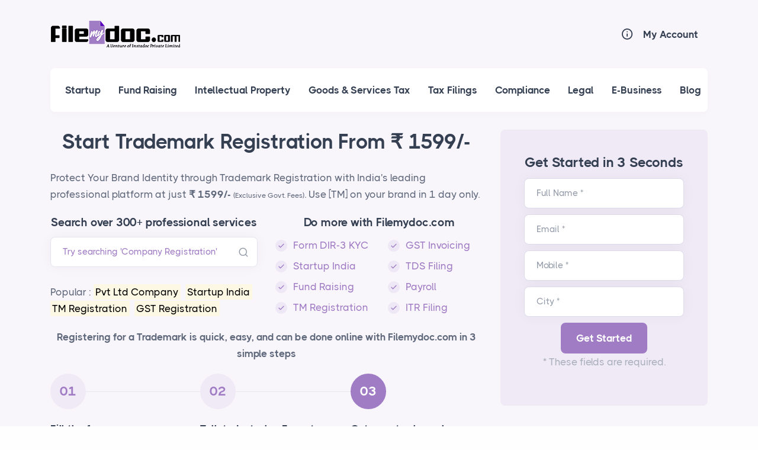

--- FILE ---
content_type: text/html; charset=UTF-8
request_url: https://filemydoc.com/trademark-registration.html?utm_source=FMD-Website&utm_medium=FMD-Banner-Searchtip
body_size: 114973
content:
<!DOCTYPE html>
<html lang="en">
<head>
  <title>Trademark Registration Online in India From Rs.1599 - Filemydoc.com</title>
  <meta charset="utf-8">
  <meta name="viewport" content="width=device-width, initial-scale=1.0">
  <meta name="description" content="Get Trademark Registration Online in India starting at Rs.1499 with Filemydoc.com. Learn about types, documents required & trademark registration process online." />
  <meta name="keywords" content="Trademark Registration India, Registrar of trademark India, how to register a trademark in India, trademark in India, trademark name check in India, new trademark names in India, trademark name search in India, registrar of trademark India, trademark formation in India, limited trademark in India, registration of trademark in India, pvt ltd trademark in India, Trademark Registration in India, Trademark Registration in India, limited liability trademark in India, check Trademark Registration number, how to register a trademark in India, register a trademark, trademark check, register a trademark in India, pvt ltd Trademark Registration, trademark name availability, online Trademark Registration, ltd trademark, trademark India, new trademark, new business registration, India private limited, Trademark Registration in India, how to register a startup trademark in India, Trademark Registration check, trademark limited by guarantee, trademark limited by shares, partnership registration, pvt ltd Trademark Registration in India, trademark registration procedure, new Trademark Registration, Trademark Registration process, Trademark Registration in India, online Trademark Registration in India, check Trademark Registration number online, private companies in India, trademark name registration, trademark formation in India, name of private trademark in India, trademark list, Trademark Registration fees, what is a trademark, how to start a trademark in India, Trademark Registration in India, Trademark Registration office, pvt ltd Trademark Registration fees, firm registration process, check Trademark Registration status, how to open a trademark in India, Trademark Registration number, how to check Trademark Registration, Trademark : Classification of Goods and Services, Trademark Class 1, Trademark Class 2, Trademark Class 3, Trademark Class 4, Trademark Class 5" />
  <meta name="robots" content="index, follow, max-snippet:-1, max-video-preview:-1, max-image-preview:large" />  
  <link rel="canonical" href="https://filemydoc.com/trademark-registration.html" />
  <meta property="og:locale" content="en_US" />
  <meta property="og:type" content="website" />
  <meta property="og:title" content="Trademark Registration Online in India From Rs.1599 - Filemydoc.com" />
  <meta property="og:description" content="Get Trademark Registration Online in India starting at Rs.1499 with Filemydoc.com. Learn about types, documents required & trademark registration process online." />
  <meta property="og:url" content="https://filemydoc.com/trademark-registration.html" />
  <meta property="og:site_name" content="Filemydoc.com" />
  <meta property="article:publisher" content="https://www.facebook.com/filemydoc/" />
  <meta property="article:author" content="https://facebook.com/filemydoc/" />
  <meta property="fb:page_id" content="101153952518484" />
  <meta property="og:image" content="https://filemydoc.com/assets/img/og/TRADEMARK_reg_fb.png" />
  <meta property="og:image:secure_url" content="https://filemydoc.com/assets/img/og/TRADEMARK_reg_fb.png" />
  <meta property="og:image:width" content="1200" />
  <meta property="og:image:height" content="630" />
  <meta property="og:image:alt" content="Filemydoc.com" />
  <meta name="twitter:card" content="summary_large_image" />
  <meta name="twitter:title" content="Trademark Registration Online in India From Rs.1599 - Filemydoc.com" />
  <meta name="twitter:description" content="Get Trademark Registration Online in India starting at Rs.1499 with Filemydoc.com. Learn about types, documents required & trademark registration process online." />
  <meta name="twitter:site" content="@filemydoc" />
  <meta name="twitter:creator" content="@filemydoc" />
  <meta name="twitter:image" content="https://filemydoc.com/assets/img/og/twitter_default.png" />
  <meta name="twitter:label1" content="Written by" />
  <meta name="twitter:data1" content="Filemydoc.com" />
  <meta name="theme-color" content="#A07CC5" />
  <link rel="shortcut icon" href="https://filemydoc.com/assets/img/favicon.png"> 
  <link rel="shortcut icon" href="https://filemydoc.com/assets/img/favicon128x128.png" type="image/x-icon"/>
  <link rel="apple-touch-icon" href="https://filemydoc.com/assets/img/favicon128x128.png">
  <link rel="stylesheet" href="https://filemydoc.com/assets/css/plugins.css">
  <link rel="stylesheet" href="https://filemydoc.com/assets/css/style.css">
  <link rel="stylesheet" href="https://filemydoc.com/assets/css/notifIt.min.css">
  <link rel="stylesheet" href="https://filemydoc.com/assets/css/colors/violet.css">
  <link rel="preload" href="https://filemydoc.com/assets/css/fonts/thicccboi.css" as="style" onload="this.rel='stylesheet'">
  <script type="application/ld+json">
{
  "@context": "http://schema.org",
  "@type": "Organization",
  "url": "https://filemydoc.com",
  "potentialAction": {
    "@type": "SearchAction",
    "target": "https://filemydoc.com/search.php?q={search_term_string}",
    "query-input": "required name=search_term_string"
  }
}
</script>

<script type="application/ld+json">																			{
  "@context": "http://schema.org",
  "@type": "Organization",  
  "@id": "https://filemydoc.com",
  "name": "Filemydoc.com",
  "logo" : "https://filemydoc.com/assets/img/logo.png",
  "url": "https://filemydoc.com",
  "image": [
    "https://filemydoc.com/assets/img/micro/default.jpg",
    "https://filemydoc.com/assets/img/micro/logo.jpg",
    "https://filemydoc.com/assets/img/micro/s1.png",
    "https://filemydoc.com/assets/img/micro/s2.png",
    "https://filemydoc.com/assets/img/micro/s3.png",
    "https://filemydoc.com/assets/img/micro/s4.png",
    "https://filemydoc.com/assets/img/micro/s5.png",
    "https://filemydoc.com/assets/img/micro/s6.png",
    "https://filemydoc.com/assets/img/micro/s7.png",
    "https://filemydoc.com/assets/img/micro/s8.png",
    "https://filemydoc.com/assets/img/micro/s9.png",
    "https://filemydoc.com/assets/img/micro/s10.png",
    "https://filemydoc.com/assets/img/micro/s11.png",
    "https://filemydoc.com/assets/img/micro/s12.png",
    "https://filemydoc.com/assets/img/micro/s13.png",
    "https://filemydoc.com/assets/img/micro/s14.png",
    "https://filemydoc.com/assets/img/micro/s15.png",
    "https://filemydoc.com/assets/img/micro/s16.png",
    "https://filemydoc.com/assets/img/micro/s17.png",
    "https://filemydoc.com/assets/img/micro/s18.png",
    "https://filemydoc.com/assets/img/micro/s19.png",
    "https://filemydoc.com/assets/img/micro/s20.png",
    "https://filemydoc.com/assets/img/micro/s21.png",
    "https://filemydoc.com/assets/img/micro/s22.png",
    "https://filemydoc.com/assets/img/micro/s23.png",
    "https://filemydoc.com/assets/img/micro/s24.png",
    "https://filemydoc.com/assets/img/micro/s25.png",
    "https://filemydoc.com/assets/img/micro/s26.png",
    "https://filemydoc.com/assets/img/micro/s27.png",
    "https://filemydoc.com/assets/img/micro/s28.png",
    "https://filemydoc.com/assets/img/micro/s29.png",
    "https://filemydoc.com/assets/img/micro/s30.png",
    "https://filemydoc.com/assets/img/micro/s31.png",
    "https://filemydoc.com/assets/img/micro/s32.png",
    "https://filemydoc.com/assets/img/micro/s33.png",
    "https://filemydoc.com/assets/img/micro/s34.png",
    "https://filemydoc.com/assets/img/micro/s35.png",
    "https://filemydoc.com/assets/img/micro/s36.png",
    "https://filemydoc.com/assets/img/micro/s37.png",
    "https://filemydoc.com/assets/img/micro/s38.png",
    "https://filemydoc.com/assets/img/micro/s39.png",
    "https://filemydoc.com/assets/img/micro/s40.png",
    "https://filemydoc.com/assets/img/micro/s41.png",
    "https://filemydoc.com/assets/img/micro/s42.png",
    "https://filemydoc.com/assets/img/micro/s43.png",
    "https://filemydoc.com/assets/img/micro/s44.png",
    "https://filemydoc.com/assets/img/micro/s45.png",
    "https://filemydoc.com/assets/img/micro/s46.png",
    "https://filemydoc.com/assets/img/micro/s47.png",
    "https://filemydoc.com/assets/img/micro/s48.png",
    "https://filemydoc.com/assets/img/micro/s49.png",
    "https://filemydoc.com/assets/img/micro/s50.png",
    "https://filemydoc.com/assets/img/micro/s51.png",
    "https://filemydoc.com/assets/img/micro/s52.png",
    "https://filemydoc.com/assets/img/micro/s53.png",
    "https://filemydoc.com/assets/img/micro/s54.png"
   ],
  "telephone": "+91-33-4800042",
  "contactPoint" : [{
	            	"@type" : "ContactPoint",
	            	"telephone" : "+912269646556",
	            	"contactType" : "Customer Service"
	            }],
  "address": {
    "@type": "PostalAddress",
    "streetAddress": "Unit - 804, 8th Floor, Sidco Global Tower, CN8/2, Sector- 5, Salt Lake, Bidhannagar",
    "addressLocality": "Kolkata",
    "postalCode": "700091",
    "addressCountry": "IN"
  }, 
  "geo": {
     "@type": "GeoCoordinates",
     "latitude": 22.5770803,
     "longitude": 88.4321331
  },
  "sameAs": [
    "https://facebook.com/filemydoc/",
    "https://twitter.com/filemydoc/",
    "https://instagram.com/filemydoc/",
    "https://linkedin.com/company/filemydoc/",
    "https://www.pinterest.com/filemydoc/",
    "https://www.youtube.com/@filemydoc/"
  ]
}
</script>
  <style>
::-webkit-scrollbar {
  width: 10px;
}
::-webkit-scrollbar-track {
  box-shadow: inset 0 0 5px grey; 
  border-radius: 0px;
}
::-webkit-scrollbar-thumb {
  background: #A07CC5; 
  border-radius: 10px;
}
::-webkit-scrollbar-thumb:hover {
  background: #843ccf; 
}
</style>  
  <meta name="wot-verification" content="3baa13cd67e1832f26de"/>

  <!-- Global site tag (gtag.js) - Google Universal Analytics -->
  <script async src="https://www.googletagmanager.com/gtag/js?id=UA-155017750-1"></script>
  <!-- Google tag (gtag.js) - GA4 Analytics -->
  <script async src="https://www.googletagmanager.com/gtag/js?id=G-BTQKPH8HHB"></script>
  <script>
    window.dataLayer = window.dataLayer || [];
    function gtag(){dataLayer.push(arguments);}
    gtag('js', new Date());
    gtag('config', 'UA-155017750-1');
    gtag('config', 'AW-10838255808');
    gtag('config', 'G-BTQKPH8HHB');
  </script>

<!-- Clarity tracking code for https://filemydoc.com/ --><script>    (function(c,l,a,r,i,t,y){        c[a]=c[a]||function(){(c[a].q=c[a].q||[]).push(arguments)};        t=l.createElement(r);t.async=1;t.src="https://www.clarity.ms/tag/"+i+"?ref=bwt";        y=l.getElementsByTagName(r)[0];y.parentNode.insertBefore(t,y);    })(window, document, "clarity", "script", "akn2yqhkhr");</script>

<!-- Meta Pixel Code -->
<script>
  !function(f,b,e,v,n,t,s)
  {if(f.fbq)return;n=f.fbq=function(){n.callMethod?
  n.callMethod.apply(n,arguments):n.queue.push(arguments)};
  if(!f._fbq)f._fbq=n;n.push=n;n.loaded=!0;n.version='2.0';
  n.queue=[];t=b.createElement(e);t.async=!0;
  t.src=v;s=b.getElementsByTagName(e)[0];
  s.parentNode.insertBefore(t,s)}(window, document,'script',
  'https://connect.facebook.net/en_US/fbevents.js');
  fbq('init', '809062076701270');
  fbq('track', 'PageView');
</script>
<noscript><img height="1" width="1" style="display:none"
  src="https://www.facebook.com/tr?id=809062076701270&ev=PageView&noscript=1"
/></noscript>
<!-- End Meta Pixel Code -->
  
</head>
<body data-bs-spy="scroll" data-bs-target=".sidebar">  
  <div class="content-wrapper">
    <header class="wrapper bg-soft-primary">
    <nav class="navbar extended navbar-expand-lg caret-none navbar-light navbar-bg-light">
        <div class="container flex-lg-column">
            <div class="topbar d-flex flex-row w-100 justify-content-between align-items-center">
                <div class="navbar-brand"><a href="https://filemydoc.com/?utm_source=FMD-Website&utm_medium=FMD-Top-Navbar"><img src="https://filemydoc.com/assets/img/logo.png" srcset="https://filemydoc.com/assets/img/logo@2x.png 2x" alt="filemydoc" /></a></div>
                    <div class="navbar-other ms-auto">
                        <ul class="navbar-nav flex-row align-items-center" data-sm-skip="true">
                            <li class="nav-item"><a class="nav-link" data-toggle="offcanvas-info"><i class="uil uil-info-circle"></i></a></li>
                            <li class="nav-item dropdown language-select">
                                <a class="nav-link" href="https://filemydoc.com/dash/authentication/login/?utm_source=FMD-Website&utm_medium=FMD-Top-Navbar">My Account</a>
                            </li>
                            <li class="nav-item">
                                <div class="navbar-hamburger d-lg-none d-xl-none ms-auto"><button class="hamburger animate plain" data-toggle="offcanvas-nav"><span></span></button></div>
                            </li>
                        </ul>
                    </div>
                </div>
                <div class="navbar-collapse-wrapper bg-white d-flex flex-row align-items-center">
                    <div class="navbar-collapse offcanvas-nav">
                        <div class="offcanvas-header d-lg-none d-xl-none">
                            <a href="https://filemydoc.com/?utm_source=FMD-Website&utm_medium=FMD-Top-Navbar"><img src="https://filemydoc.com/assets/img/logo-light.png" srcset="https://filemydoc.com/assets/img/logo-light@2x.png 2x" alt="filemydoc" /></a>
                            <button type="button" class="btn-close btn-close-white offcanvas-close offcanvas-nav-close" aria-label="Close"></button>
                        </div>
                        <ul class="navbar-nav">
                            <li class="nav-item"><a class="nav-link" href="#">Startup</a>
                                <ul class="dropdown-menu mega-menu">
                                    <li class="mega-menu-content">
                                        <div class="row gx-0 gx-lg-3">
                                            <div class="col-lg-4">
                                                <h6 class="dropdown-header">Indian Entities</h6>
                                                <ul class="list-unstyled">
                                                    <li><a class="dropdown-item" href="https://filemydoc.com/proprietorship.html?utm_source=FMD-Website&utm_medium=FMD-Top-Navbar">Proprietorship</a></li>
                                                    <li><a class="dropdown-item" href="https://filemydoc.com/partnership.html?utm_source=FMD-Website&utm_medium=FMD-Top-Navbar">Partnership</a></li>
                                                    <li><a class="dropdown-item" href="https://filemydoc.com/one-person-company.html?utm_source=FMD-Website&utm_medium=FMD-Top-Navbar">One Person Company (OPC)</a></li>
                                                    <li><a class="dropdown-item" href="https://filemydoc.com/limited-liability-partnership.html?utm_source=FMD-Website&utm_medium=FMD-Top-Navbar">Limited Liability Partnership (LLP)</a></li>
                                                    <li><a class="dropdown-item" href="https://filemydoc.com/private-limited-company.html?utm_source=FMD-Website&utm_medium=FMD-Top-Navbar">Private Limited Company (Pvt Ltd)</a></li>
                                                    <li><a class="dropdown-item" href="https://filemydoc.com/public-limited-company.html?utm_source=FMD-Website&utm_medium=FMD-Top-Navbar">Public Limited Company</a></li>
                                                    <li><a class="dropdown-item" href="https://filemydoc.com/company-name-search.html?utm_source=FMD-Website&utm_medium=FMD-Top-Navbar">Company Name Search</a></li>
                                                </ul>
                                            </div>  
                                            <div class="col-lg-4">
                                                <h6 class="dropdown-header">Special Entities</h6>
                                                <ul class="list-unstyled">
                                                    <li><a class="dropdown-item" href="https://filemydoc.com/nidhi-company.html?utm_source=FMD-Website&utm_medium=FMD-Top-Navbar">Nidhi Company</a></li>
                                                    <li><a class="dropdown-item" href="https://filemydoc.com/producer-company.html?utm_source=FMD-Website&utm_medium=FMD-Top-Navbar">Producer Company</a></li>
                                                    <li><a class="dropdown-item" href="https://filemydoc.com/section-8-company.html?utm_source=FMD-Website&utm_medium=FMD-Top-Navbar">Section 8 Company</a></li>
                                                </ul>
                                            </div>  
                                            <div class="col-lg-4">
                                                <h6 class="dropdown-header">Registrations</h6>
                                                <ul class="list-unstyled">
                                                    <li><a class="dropdown-item" href="https://filemydoc.com/startup-india.html?utm_source=FMD-Website&utm_medium=FMD-Top-Navbar">Startup India</a></li>
                                                    <li><a class="dropdown-item" href="https://filemydoc.com/msme-registration.html?utm_source=FMD-Website&utm_medium=FMD-Top-Navbar">MSME Registration</a></li>
                                                    <li><a class="dropdown-item" href="https://filemydoc.com/fssai-registration.html?utm_source=FMD-Website&utm_medium=FMD-Top-Navbar">FSSAI Registration</a></li>
                                                    <li><a class="dropdown-item" href="https://filemydoc.com/import-export-code.html?utm_source=FMD-Website&utm_medium=FMD-Top-Navbar">Import Export Code</a></li>
                                                    <li><a class="dropdown-item" href="https://filemydoc.com/iso-certification.html?utm_source=FMD-Website&utm_medium=FMD-Top-Navbar">ISO Certification</a></li>
                                                    <li><a class="dropdown-item" href="https://filemydoc.com/professional-tax.html?utm_source=FMD-Website&utm_medium=FMD-Top-Navbar">Professional Tax</a></li>
                                                </ul>
                                            </div>
                                        </div>
                                    </li>
                                </ul>
                            </li>
                            <li class="nav-item dropdown"><a class="nav-link dropdown-toggle" href="#">Fund Raising</a>
                                <ul class="dropdown-menu">
                                    <li class="nav-item"><a class="dropdown-item" href="https://filemydoc.com/pitch-deck.html?utm_source=FMD-Website&utm_medium=FMD-Top-Navbar">Pitch Deck</a></li>
                                    <li class="nav-item"><a class="dropdown-item" href="https://filemydoc.com/fund-raising.html?utm_source=FMD-Website&utm_medium=FMD-Top-Navbar">Fund Raising</a></li>
                                    <li class="nav-item"><a class="dropdown-item" href="https://filemydoc.com/financial-forecasting.html?utm_source=FMD-Website&utm_medium=FMD-Top-Navbar">Financial Forecasting</a></li>
                                </ul>
                            </li>
                            <li class="nav-item"><a class="nav-link" href="#">Intellectual Property</a>
                                <ul class="dropdown-menu mega-menu">
                                    <li class="mega-menu-content">
                                        <div class="row gx-0 gx-lg-3">
                                            <div class="col-lg-6">
                                                <h6 class="dropdown-header">Trademark</h6>
                                                <ul class="list-unstyled">
                                                    <li><a class="dropdown-item" href="https://filemydoc.com/trademark-registration.html?utm_source=FMD-Website&utm_medium=FMD-Top-Navbar">Trademark Registration</a></li>
                                                    <li><a class="dropdown-item" href="https://filemydoc.com/trademark-objection.html?utm_source=FMD-Website&utm_medium=FMD-Top-Navbar">Trademark Objection</a></li>
                                                    <li><a class="dropdown-item" href="https://filemydoc.com/trademark-opposition.html?utm_source=FMD-Website&utm_medium=FMD-Top-Navbar">Trademark Opposition</a></li>
                                                    <li><a class="dropdown-item" href="https://filemydoc.com/trademark-renewal.html?utm_source=FMD-Website&utm_medium=FMD-Top-Navbar">Trademark Renewal</a></li>
                                                </ul>
                                            </div>
                                            <div class="col-lg-6">
                                                <h6 class="dropdown-header">Others</h6>
                                                <ul class="list-unstyled">
                                                    <li><a class="dropdown-item" href="https://filemydoc.com/copyright-registration.html?utm_source=FMD-Website&utm_medium=FMD-Top-Navbar">Copyright Registration</a></li>
                                                    <li><a class="dropdown-item" href="https://filemydoc.com/design-registration.html?utm_source=FMD-Website&utm_medium=FMD-Top-Navbar">Design Registration</a></li>
                                                    <li><a class="dropdown-item" href="https://filemydoc.com/patent-registration.html?utm_source=FMD-Website&utm_medium=FMD-Top-Navbar">Patent Registration</a></li>
                                                </ul>
                                            </div>
                                        </div>
                                    </li>
                                </ul>
                            </li>
                            <li class="nav-item dropdown"><a class="nav-link dropdown-toggle" href="#">Goods & Services Tax</a>
                                <ul class="dropdown-menu">
                                    <li class="nav-item"><a class="dropdown-item" href="https://filemydoc.com/gst-registration.html?utm_source=FMD-Website&utm_medium=FMD-Top-Navbar">GST Registration</a></li>
                                    <li class="nav-item"><a class="dropdown-item" href="https://filemydoc.com/gst-invoicing.html?utm_source=FMD-Website&utm_medium=FMD-Top-Navbar">GST Invoicing</a></li>
                                    <li class="nav-item"><a class="dropdown-item" href="https://filemydoc.com/gst-return-filing.html?utm_source=FMD-Website&utm_medium=FMD-Top-Navbar">GST Return Filing</a></li>
                                    <li class="nav-item"><a class="dropdown-item" href="https://filemydoc.com/gst-lut-filing.html?utm_source=FMD-Website&utm_medium=FMD-Top-Navbar">GST LUT Filing</a></li>
                                    <li class="nav-item"><a class="dropdown-item" href="https://filemydoc.com/gst-cancellation.html?utm_source=FMD-Website&utm_medium=FMD-Top-Navbar">GST Cancellation</a></li>
                                </ul>
                            </li>
                            <li class="nav-item dropdown"><a class="nav-link dropdown-toggle" href="#">Tax Filings</a>
                                <ul class="dropdown-menu">
                                    <li class="nav-item"><a class="dropdown-item" href="https://filemydoc.com/income-tax-return.html?utm_source=FMD-Website&utm_medium=FMD-Top-Navbar">Income Tax Return</a></li>                                                    
                                    <li class="nav-item"><a class="dropdown-item" href="https://filemydoc.com/tax-notice.html?utm_source=FMD-Website&utm_medium=FMD-Top-Navbar">Tax Notice</a></li>
                                    <li class="nav-item"><a class="dropdown-item" href="https://filemydoc.com/tds-filing.html?utm_source=FMD-Website&utm_medium=FMD-Top-Navbar">TDS Filing</a></li>
                                    <li class="nav-item"><a class="dropdown-item" href="https://filemydoc.com/form-16.html?utm_source=FMD-Website&utm_medium=FMD-Top-Navbar">Form-16</a></li>
                                </ul>
                            </li>
                            <li class="nav-item"><a class="nav-link" href="#">Compliance</a>
                                <ul class="dropdown-menu mega-menu">
                                    <li class="mega-menu-content">
                                        <div class="row gx-0 gx-lg-3">
                                            <div class="col-lg-4">
                                                <h6 class="dropdown-header">Payroll Compliance</h6>
                                                <ul class="list-unstyled">
                                                    <li><a class="dropdown-item" href="https://filemydoc.com/payroll.html?utm_source=FMD-Website&utm_medium=FMD-Top-Navbar">Payroll</a></li>
                                                    <li><a class="dropdown-item" href="https://filemydoc.com/pf-registration.html?utm_source=FMD-Website&utm_medium=FMD-Top-Navbar">PF Registration</a></li>
                                                    <li><a class="dropdown-item" href="https://filemydoc.com/pf-return-filing.html?utm_source=FMD-Website&utm_medium=FMD-Top-Navbar">PF Return Filing</a></li>
                                                    <li><a class="dropdown-item" href="https://filemydoc.com/esi-registration.html?utm_source=FMD-Website&utm_medium=FMD-Top-Navbar">ESI Registration</a></li>
                                                </ul>
                                            </div>
                                            <div class="col-lg-4">
                                                <h6 class="dropdown-header">Entities Compliance</h6>
                                                <ul class="list-unstyled">
                                                    <li><a class="dropdown-item" href="https://filemydoc.com/proprietorship-compliance.html?utm_source=FMD-Website&utm_medium=FMD-Top-Navbar">Proprietorship Compliance</a></li>
                                                    <li><a class="dropdown-item" href="https://filemydoc.com/partnership-compliance.html?utm_source=FMD-Website&utm_medium=FMD-Top-Navbar">Partnership Compliance</a></li>
                                                    <li><a class="dropdown-item" href="https://filemydoc.com/pvt-ltd-compliance.html?utm_source=FMD-Website&utm_medium=FMD-Top-Navbar">Pvt Ltd / OPC Company Compliance</a></li>
                                                    <li><a class="dropdown-item" href="https://filemydoc.com/llp-compliance.html?utm_source=FMD-Website&utm_medium=FMD-Top-Navbar">LLP Company Compliance</a></li>
                                                </ul>
                                            </div>
                                            <div class="col-lg-4">
                                                <h6 class="dropdown-header">Corporate Filings</h6>
                                                <ul class="list-unstyled">
                                                    <li><a class="dropdown-item" href="https://filemydoc.com/dir-3-kyc.html?utm_source=FMD-Website&utm_medium=FMD-Top-Navbar">Form DIR-3 KYC</a></li>
                                                    <li><a class="dropdown-item" href="https://filemydoc.com/registered-office-change.html?utm_source=FMD-Website&utm_medium=FMD-Top-Navbar">Registered Office Change</a></li>
                                                    <li><a class="dropdown-item" href="https://filemydoc.com/add-directors.html?utm_source=FMD-Website&utm_medium=FMD-Top-Navbar">Add Directors</a></li>
                                                    <li><a class="dropdown-item" href="https://filemydoc.com/remove-directors.html?utm_source=FMD-Website&utm_medium=FMD-Top-Navbar">Remove Directors</a></li>
                                                    <li><a class="dropdown-item" href="https://filemydoc.com/increase-authorized-capital.html?utm_source=FMD-Website&utm_medium=FMD-Top-Navbar">Increase Authorized Capital</a></li>
                                                    <li><a class="dropdown-item" href="https://filemydoc.com/share-transfer.html?utm_source=FMD-Website&utm_medium=FMD-Top-Navbar">Share Transfer</a></li>
                                                    <li><a class="dropdown-item" href="https://filemydoc.com/moa-amendment.html?utm_source=FMD-Website&utm_medium=FMD-Top-Navbar">MOA Amendment</a></li>
                                                    <li><a class="dropdown-item" href="https://filemydoc.com/winding-up-of-pvt-ltd.html?utm_source=FMD-Website&utm_medium=FMD-Top-Navbar">Winding Up of Pvt Ltd Company</a></li>
                                                    <li><a class="dropdown-item" href="https://filemydoc.com/winding-up-of-llp.html?utm_source=FMD-Website&utm_medium=FMD-Top-Navbar">Winding Up of LLP Company</a></li>
                                                </ul>
                                            </div>
                                        </div>
                                    </li>
                                </ul>
                            </li>
                            <li class="nav-item dropdown"><a class="nav-link dropdown-toggle" href="#">Legal</a>
                                <ul class="dropdown-menu">
                                    <li class="nav-item"><a class="dropdown-item" href="https://filemydoc.com/founders-agreement.html?utm_source=FMD-Website&utm_medium=FMD-Top-Navbar">Founders Agreement</a></li>
                                    <li class="nav-item"><a class="dropdown-item" href="https://filemydoc.com/non-disclosure-agreement.html?utm_source=FMD-Website&utm_medium=FMD-Top-Navbar">Non-Disclosure Agreement</a></li>
                                    <li class="nav-item"><a class="dropdown-item" href="https://filemydoc.com/shareholders-agreement.html?utm_source=FMD-Website&utm_medium=FMD-Top-Navbar">Shareholders Agreement</a></li>
                                    <li class="nav-item"><a class="dropdown-item" href="https://filemydoc.com/consumer-court-cases.html?utm_source=FMD-Website&utm_medium=FMD-Top-Navbar">Consumer Court Cases</a></li>
                                    <li class="nav-item"><a class="dropdown-item" href="https://filemydoc.com/cheque-bounce-notice.html?utm_source=FMD-Website&utm_medium=FMD-Top-Navbar">Cheque Bounce Notice</a></li>
                                    <li class="nav-item"><a class="dropdown-item" href="https://filemydoc.com/property-registration.html?utm_source=FMD-Website&utm_medium=FMD-Top-Navbar">Property Registration</a></li>
                                </ul>
                            </li> 
                            <li class="nav-item dropdown"><a class="nav-link dropdown-toggle" href="#">E-Business</a>
                                <ul class="dropdown-menu">
                                    <li class="nav-item"><a class="dropdown-item" href="#">EzyDukan <sup>Coming Soon</sup></a></li>
                                    <li class="nav-item"><a class="dropdown-item" href="https://filemydoc.com/web.html?utm_source=FMD-Website&utm_medium=FMD-Top-Navbar">Web</a></li>
                                    <li class="nav-item"><a class="dropdown-item" href="https://filemydoc.com/app.html?utm_source=FMD-Website&utm_medium=FMD-Top-Navbar">App</a></li>
                                    <li class="nav-item"><a class="dropdown-item" href="https://filemydoc.com/marketing.html?utm_source=FMD-Website&utm_medium=FMD-Top-Navbar">Marketing</a></li>
                                    <li class="nav-item"><a class="dropdown-item" href="https://filemydoc.com/creative.html?utm_source=FMD-Website&utm_medium=FMD-Top-Navbar">Creative</a></li>
                                    <li class="nav-item"><a class="dropdown-item" href="https://filemydoc.com/digital-transformation.html?utm_source=FMD-Website&utm_medium=FMD-Top-Navbar">Digital Transformation</a></li>
                                </ul>
                            </li> 
                            <li class="nav-item"><a class="nav-link" href="https://filemydoc.com/blog">Blog</a></li> 
                        </ul>
                    </div>
                </div>
            </div>
        </div>
    </nav>    
    <div class="offcanvas-info text-inverse">
        <button type="button" class="btn-close btn-close-white offcanvas-close offcanvas-info-close" aria-label="Close"></button>
        <a href="https://filemydoc.com/?utm_source=FMD-Website&utm_medium=FMD-Side-Navbar"><img src="https://filemydoc.com/assets/img/logo-light.png" srcset="https://filemydoc.com/assets/img/logo-light@2x.png 2x" alt="" /></a>
        <div class="widget"> </div>
        <div class="widget">
            <h4 class="widget-title text-white mb-3">Customer</h4>
               <ul class="list-unstyled">
                  <li><a href="https://filemydoc.com/dash/authentication/login/?utm_source=FMD-Website&utm_medium=FMD-Side-Navbar">My Account</a></li>                  
               </ul>
        </div>
        <div class="widget">
            <h4 class="widget-title text-white mb-3">Company</h4>
            <ul class="list-unstyled">
                <li><a href="https://filemydoc.com/about-us.html?utm_source=FMD-Website&utm_medium=FMD-Side-Navbar">About Us</a></li>
                <li><a href="https://filemydoc.com/blog/?utm_source=FMD-Website&utm_medium=FMD-Side-Navbar">Blog</a></li>
                <li><a href="https://filemydoc.com/payments.html?utm_source=FMD-Website&utm_medium=FMD-Side-Navbar">Payments</a></li>
                <li><a href="https://filemydoc.com/reviews.html?utm_source=FMD-Website&utm_medium=FMD-Side-Navbar">Reviews</a></li>
                <li><a href="https://filemydoc.com/helpdesk.html?utm_source=FMD-Website&utm_medium=FMD-Side-Navbar">Helpdesk</a></li>
                <li><a href="https://filemydoc.tawk.help/?utm_source=FMD-Website&utm_medium=FMD-Side-Navbar" target="_blank">Help Center</a></li>
                <li><a href="https://filemydoc.com/contact-us.html?utm_source=FMD-Website&utm_medium=FMD-Side-Navbar">Contact Us</a></li>
            </ul>
        </div>
        <div class="widget">
            <h4 class="widget-title text-white mb-3">Usage</h4>
            <ul class="list-unstyled">
                <li><a href="https://filemydoc.com/sitemap.html?utm_source=FMD-Website&utm_medium=FMD-Side-Navbar">Sitemap</a></li>
                <li><a href="https://filemydoc.com/terms-of-service.html?utm_source=FMD-Website&utm_medium=FMD-Side-Navbar">Terms of Service</a></li>
                <li><a href="https://filemydoc.com/privacy-policy.html?utm_source=FMD-Website&utm_medium=FMD-Side-Navbar">Privacy Policy</a></li>
                <li><a href="https://filemydoc.com/refund-policy.html?utm_source=FMD-Website&utm_medium=FMD-Side-Navbar">Refund Policy</a></li>
                <li><a href="https://filemydoc.com/disclaimer.html?utm_source=FMD-Website&utm_medium=FMD-Side-Navbar">Disclaimer</a></li>
            </ul>
        </div>
        <div class="widget">
            <h4 class="widget-title text-white mb-3">Get In Touch</h4>
            <strong>Support</strong> :<br />
            <a href="mailto:support@filemydoc.com">support@filemydoc.com</a>
            <br /> 
            <strong>Sales</strong> :<br />
            <a href="mailto:sales@filemydoc.com">sales@filemydoc.com</a>
            <br />
            <a href="tel:+912269646556">+91 22696 46556</a>
            <br /> 
            <strong>Other Query</strong> :<br />
            <a href="mailto:info@filemydoc.com">info@filemydoc.com</a>
            <br />
            <a href="tel:+913348000423">+91 33480 00423</a>
        </div>
        <div class="widget">
            <h4 class="widget-title text-white mb-3">Follow Us</h4>
            <nav class="nav social social-white">                
                <a href="https://www.facebook.com/filemydoc/" target="_blank"><i class="uil uil-facebook-f"></i></a>
                <a href="https://instagram.com/filemydoc/" target="_blank"><i class="uil uil-instagram"></i></a>
                <a href="https://twitter.com/filemydoc/" target="_blank"><i class="uil uil-twitter"></i></a>
                <a href="https://linkedin.com/company/filemydoc/" target="_blank"><i class="uil uil-linkedin"></i></a>
                <a href="https://youtube.com/@filemydoc/" target="_blank"><i class="uil uil-youtube"></i></a>
            </nav>
        </div>
    </div>
</header>
    <section class="wrapper bg-soft-primary">
    <div class="container py-10 py-md-6">
        <div class="row">
            <div class="col-lg-8 mx-auto">
                <h2 class="display-5 mb-5 text-center">Start Trademark Registration From ₹ 1599/-</h2>
                <p>Protect Your Brand Identity through Trademark Registration with India's leading professional platform at just <strong>₹ 1599/-</strong> <small>(Exclusive Govt. Fees)</small>. Use [TM] on your brand in 1 day only.</p>
                <div class="row">
                    <div class="col-lg-6">
                        <h5 class="text-center">Search over 300+ professional services</h5>
                        <form class="search-form">
                            <div class="form-label-group">
                                <input type="text" class="form-control" placeholder="Try searching" onkeyup="showResult(this.value)">                      
                                <label id="service-search"><span class="text-primary">Try searching </span><span class="typer text-primary" data-delay="100" data-delim=":" data-words="'Company Registration':'GST Registration':'Trademark Filing':'Compliance Filing':from 300+ legal services"></span></label>                      
                            </div>
                        </form>
                        <div id="livesearch"></div>
                        <br>
                        <p>Popular : 
                        <a href="https://filemydoc.com/private-limited-company.html?utm_source=FMD-Website&utm_medium=FMD-Banner-Searchtip"><mark>Pvt Ltd Company</mark></a>&nbsp;
                        <a href="https://filemydoc.com/startup-india.html?utm_source=FMD-Website&utm_medium=FMD-Banner-Searchtip"><mark>Startup India</mark></a>&nbsp;
                        <a href="https://filemydoc.com/trademark-registration.html?utm_source=FMD-Website&utm_medium=FMD-Banner-Searchtip"><mark>TM Registration</mark></a>&nbsp;
                        <a href="https://filemydoc.com/gst-registration.html?utm_source=FMD-Website&utm_medium=FMD-Banner-Searchtip"><mark>GST Registration</mark></a>
                        </p>
                    </div>  
                    <div class="col-lg-6">
                        <h5 class="text-center">Do more with Filemydoc.com</h5>
                            <div class="row">
                                <div class="col-md-6">
                                    <ul class="icon-list bullet-bg bullet-soft-violet">
                                        <li><span><i class="uil uil-check"></i></span><span><a href="https://filemydoc.com/dir-3-kyc.html?utm_source=FMD-Website&utm_medium=FMD-Banner-Menu">Form DIR-3 KYC</a></span></li>
                                        <li><span><i class="uil uil-check"></i></span><span><a href="https://filemydoc.com/startup-india.html?utm_source=FMD-Website&utm_medium=FMD-Banner-Menu">Startup India</a></span></li>                                        
                                        <li><span><i class="uil uil-check"></i></span><span><a href="https://filemydoc.com/fund-raising.html?utm_source=FMD-Website&utm_medium=FMD-Banner-Menu">Fund Raising</a></span></li>
                                        <li><span><i class="uil uil-check"></i></span><span><a href="https://filemydoc.com/trademark-registration.html?utm_source=FMD-Website&utm_medium=FMD-Pvt-Banner-Menu">TM Registration</a></span></li>
                                    </ul>
                                </div>
                                <div class="col-md-6">
                                    <ul class="icon-list bullet-bg bullet-soft-violet">
                                        <li><span><i class="uil uil-check"></i></span><span><a href="https://filemydoc.com/gst-invoicing.html?utm_source=FMD-Website&utm_medium=FMD-Banner-Menu">GST Invoicing</a></span></li>
                                        <li><span><i class="uil uil-check"></i></span><span><a href="https://filemydoc.com/tds-filing.html?utm_source=FMD-Website&utm_medium=FMD-Banner-Menu">TDS Filing</a></span></li>
                                        <li><span><i class="uil uil-check"></i></span><span><a href="https://filemydoc.com/payroll.html?utm_source=FMD-Website&utm_medium=FMD-Banner-Menu">Payroll</a></span></li>
                                        <li><span><i class="uil uil-check"></i></span><span><a href="https://filemydoc.com/income-tax-return.html?utm_source=FMD-Website&utm_medium=FMD-Banner-Menu">ITR Filing</a></span></li>
                                    </ul>
                                </div>
                            </div>
                    </div>
                </div>
                <div class="row process-wrapper line">
                    <p class="text-center"><strong>Registering for a Trademark is quick, easy, and can be done online with Filemydoc.com in 3 simple steps</strong></p>
                    <div class="col-md-4 col-lg-4"> <span class="icon btn btn-circle btn-lg btn-soft-primary disabled mb-4"><span class="number">01</span></span>
                        <h6 class="mb-1">Fill the form</h4>
                        <p>Fill in the basic details eg. Name, Email, Phone, City.</p>
                    </div>
                    <div class="col-md-4 col-lg-4"> <span class="icon btn btn-circle btn-lg btn-soft-primary disabled mb-4"><span class="number">02</span></span>
                        <h6 class="mb-1">Talk to Instadoc Expert</h4>
                        <p>Get callback from our experts and submit required documents.</p>
                    </div>
                    <div class="col-md-4 col-lg-4"> <span class="icon btn btn-circle btn-lg btn-primary disabled mb-4"><span class="number">03</span></span>
                        <h6 class="mb-1">Get your trademark registered</h4>
                        <p>We will file documents for you to Trademark your brand.</p>
                    </div>
                  </div>
                <p></p>
            </div>
            <div class="col-lg-4 mx-auto">
                <div class="card bg-pale-primary">
                    <div class="card-body" id="topbody">
                        <h3 class="text-center">Get Started in 3 Seconds</h3>
                        <div class="form-label-group mb-2">
                            <input id="topname" type="text" class="form-control" placeholder="Full Name *">
                            <label for="topname">Full Name *</label>
                            <div class="help-block with-errors" id="topnameerror"></div>
                        </div>
                        <div class="form-label-group mb-2">
                            <input id="topemail" type="email" class="form-control" placeholder="Email *">
                            <label for="topemail">Email *</label>
                            <div class="help-block with-errors" id="topemailerror"></div>
                        </div>
                        <div class="form-label-group mb-2">
                            <input id="topphone" type="tel" class="form-control" placeholder="Mobile *">
                            <label for="topphone">Mobile *</label>
                            <div class="help-block with-errors" id="topphoneerror"></div>
                        </div>
                        <div class="form-label-group mb-2">
                            <input id="topcity" type="text" class="form-control" placeholder="City *">
                            <label for="topcity">City *</label>
                            <div class="help-block with-errors" id="topcityerror"></div>
                        </div>
                            <input id="topservice" type="text" value="Trademark Registration" hidden>
                        <div class="text-center mb-2">
                            <button class="btn btn-primary" type="submit" onClick="topform();"><span id="topbutton">Get Started</span></button>
                            <p class="text-muted"><strong>*</strong> These fields are required.</p>
                        </div> 
                    </div>
                    <div class="card-body" id="topotp" style="display:none">
                        <h3 class="text-center">Please Enter the OTP received on your phone</h3>
                        <div class="form-label-group mb-2">
                            <input id="topotpno" type="text" inputmode="numeric" autocomplete="one-time-code" class="form-control" placeholder="OTP *" onkeypress="return isNumber(event)">
                            <label for="topotpno">OTP *</label>
                            <div class="help-block with-errors" id="topotpnoerror"></div>
                            <div id="topresend"></div>
                        </div>
                        <div class="text-center mb-2">
                            <button class="btn btn-primary" type="submit" onClick="topsendotp('Trademark-Registration');"><span id="topotpbutton">Submit</span></button>
                            <p class="text-muted"><strong>*</strong> These fields are required.</p>
                        </div>
                    </div>
                </div>
            </div>
        </div>        
    </div>
</section>
<section class="wrapper bg-dark text-white text-center">
    <div class="container py-10 py-md-6">
        <ul class="glyphs row row-cols-3 row-cols-md-3 row-cols-lg-6">
            <li class="col"><img src="https://filemydoc.com/assets/img/ico/startup.png" style="height:30px;width:30px;"><span>12000+ Startups</span></li>
            <li class="col"><img src="https://filemydoc.com/assets/img/ico/like.png" style="height:30px;width:30px;"><span>4000+ 5-Star Rating</span></li>
            <li class="col"><img src="https://filemydoc.com/assets/img/ico/price.png" style="height:30px;width:30px;"><span>Affordable Pricing</span></li>
            <li class="col"><img src="https://filemydoc.com/assets/img/ico/coins.png" style="height:30px;width:30px;"><span>Easy EMI Available</span></li>
            <li class="col"><img src="https://filemydoc.com/assets/img/ico/delivery.png" style="height:30px;width:30px;"><span>Faster Processing</span></li>
            <li class="col"><img src="https://filemydoc.com/assets/img/ico/chat.png" style="height:30px;width:30px;"></i><span>24*7 Support</span></li> 
        </ul>
    </div>
</section>
<section class="wrapper bg-soft-imary-l">
    <div class="container py-10 py-md-6">
        <div class="row gx-md-12 gx-lg-3">
            <div class="col-xl-2 sidebar sticky-sidebar mt-md-0 py-13 d-none d-xl-block">
                <aside>
                    <nav>
                      <ul class="nav list-unstyled lh-lg text-reset d-block">
                        <li class="nav-item"><a class="nav-link scroll active" href="#overview">Overview</a></li>
                        <li class="nav-item"><a class="nav-link scroll" href="#get-started">Get Started</a></li>
                        <li class="nav-item"><a class="nav-link scroll" href="#benefits">Benefits</a></li>
                        <li class="nav-item"><a class="nav-link scroll" href="#checklist">Checklist</a></li>
                        <li class="nav-item"><a class="nav-link scroll" href="#documents">Documents Required</a></li>
                        <li class="nav-item"><a class="nav-link scroll" href="#how-to-register">How to Register</a></li>                     
                        <li class="nav-item"><a class="nav-link scroll" href="#why-us">Why Filemydoc.com</a></li>
                        <li class="nav-item"><a class="nav-link scroll" href="#faqs">FAQs</a></li>
                        <li class="nav-item"><a class="nav-link scroll" href="#popular">Popular Services</a></li>
                      </ul>
                    </nav>
                  </aside>
            </div>
            <div class="col-xl-7">
                <section id="overview" class="wrapper pt-13">
                    <h2 class="display-7 mb-7">Overview</h2>
                    <p class="display-7 mb-7">
                        Trademark registration in India allows the applicant to use symbols or words to represent a business or the products that are offered by a business to distinguish the goods or services that are offered by them from the competitors. 
                        After the trademark is registered in India no other organization cannot use it as long as it remains in use.                                    
                    </p> 
                    <p class="display-7 mb-7">
                        The [TM] symbol can be used with the trademark applicant with the brand once it is registered. 
                        Trademark registration is an asset for the company to protect the brand name it is necessary to apply for trademark registration in India. 
                        It is always better to obtain the trademark registration under the guidance of an expert as the process has various steps to be followed and also requires regular follow-up from the government.  
                    </p>                   
                    <div class="display-7 mb-7">
                        <a href="#get-started" class="btn btn-primary rounded-pill scroll">Register For Trademark</a>
                    </div>
                </section>
                <section id="get-started" class="wrapper pt-13">
                    <h2 class="display-7 mb-7">Get Started to register your Trademark</h2> 
                    <div class="row" id="midbody">
                        <div class="col-md-6">
                            <div class="form-label-group mb-2">
                                <input id="midname" type="text" class="form-control" placeholder="Full Name *">
                                <label for="midname">Full Name *</label>
                                <div class="help-block with-errors" id="midnameerror"></div>
                            </div>
                        </div>
                        <div class="col-md-6">
                            <div class="form-label-group mb-2">
                                <input id="midemail" type="email" class="form-control" placeholder="Email *">
                                <label for="midemail">Email *</label>
                                <div class="help-block with-errors" id="midemailerror"></div>
                            </div>
                        </div>
                        <div class="col-md-6">
                            <div class="form-label-group mb-2">
                                <input id="midphone" type="tel" class="form-control" placeholder="Mobile *">
                                <label for="midphone">Mobile *</label>
                                <div class="help-block with-errors" id="midphoneerror"></div>
                            </div>
                        </div>
                        <div class="col-md-6">
                            <div class="form-label-group mb-2">
                                <input id="midcity" type="text" class="form-control" placeholder="City *">
                                <label for="midcity">City *</label>
                                <div class="help-block with-errors" id="midcityerror"></div>
                            </div>
                        </div>
                        <div class="col-md-4"> </div>
                        <div class="col-md-4">
                            <input id="midservice" type="text" value="Trademark Registration" hidden>
                            <div class="text-center mb-2">
                                <button class="btn btn-primary" type="submit" onClick="midform();"><span id="midbutton">Get Started</span></button>
                                <p class="text-muted"><strong>*</strong> These fields are required.</p>
                            </div>
                        </div>
                    </div> 
                    <div id="midotp" style="display:none">
                    <div class="row">
                        <div class="col-md-3"> </div>
                        <div class="col-md-6">
                            <h3 class="text-center">Please Enter the OTP received on your phone</h3>
                            <div class="form-label-group mb-2">
                                <input id="midotpno" type="text" inputmode="numeric" autocomplete="one-time-code" class="form-control" placeholder="OTP *" onkeypress="return isNumber(event)">
                                <label for="midotpno">OTP *</label>
                                <div class="help-block with-errors" id="midotpnoerror"></div>
                                <div id="midresend"></div>
                            </div>
                        </div>
                        <div class="col-md-3"> </div>
                        <div class="col-md-4"> </div>
                        <div class="col-md-4">
                            <div class="text-center mb-2">
                                <button class="btn btn-primary" type="submit" onClick="midsendotp('Trademark-Registration');"><span id="midotpbutton">Submit</span></button>
                                <p class="text-muted"><strong>*</strong> These fields are required.</p>
                            </div>
                        </div>
                    </div>
                    </div>
                </section>
                <section id="benefits" class="wrapper pt-13">
                    <h2 class="display-7 mb-7">Benefits of Registering a Trademark</h2>  
                    <p class="display-7 mb-7">
                        <ul class="unordered-list bullet-primary">
                            <li><strong>Protection against Copycats</strong></li>
                            <p>Nobody will dare to copy your brand name once it is a registered trademark</p>
                            <li><strong>Registered brand is Most valuable asset of the Company</strong></li>
                            <p>Many brands in the world value their trademark more than their any other physical assets. Brand value is derived only when the company has absolute right over the brand name through trademark protection</p>
                            <li><strong>Helps in expansion of business and growth</strong></li>
                            <p>Trademark can be rented and royalty can be earned under licensing agreement. Franchising model solely depends upon trademark licensing and transfer.</p>
                            <li><strong>Helps in image building and credibility in Market</strong></li>
                            <p>Customers give more preference to registered brands with TM tag</p>                            
                        </ul>
                    </p>
                    <div class="display-7 mb-7">
                        <a href="#get-started" class="btn btn-primary rounded-pill scroll">Register For Trademark</a>
                    </div>
                </section>
                <section id="checklist" class="wrapper pt-13">
                    <h2 class="display-7 mb-7">Checklist for Trademark Registration</h2>  
                    <p class="display-7 mb-7">
                        Various types of trademarks can be registered like product mark, service mark, collective mark, certification mark, shape mark, sound mark, collective mark, certification mark, shape mark, sound mark, and pattern Mark. 
                        Though there are many trademarks the purpose for them is the same that is to enable the consumers to identify the goods and the services that are manufactured by certain manufacturers or service providers.                        
                    </p>
                    <p class="display-7 mb-7">
                        Trademark registrations are widely used to protect the brand or slogans or coined words that are unique. 
                        Trademark registrations in India can be obtained by individuals or businesses or by non-profit organizations. 
                        However, each of the different class of persons or entity that have different requirement while filing the trademark application. 
                        The following are eligible for obtaining trademark registration in India.
                        <ul class="unordered-list bullet-primary">
                            <li>An individual (Person)</li>
                            <li>Joint owners</li>
                            <li>Proprietorship Firms</li>
                            <li>Partnership firm</li>
                            <li>Limited Liability Partnership</li>
                            <li>Indian Company</li>
                            <li>Foreign Company</li>
                            <li>Trust or Society</li>
                        </ul>
                    </p>
                    <p class="display-7 mb-7">
                        <strong>Types of Trademark registration in India:</strong><br>
                        1. Product Mark<br>
                        2. Service Mark<br>
                        3. Collective Mark<br>
                        4. Certification Mark<br>
                        5. Shape Mark<br>
                        6. Pattern Mark<br>
                        7. Sound Mark
                    </p>
                </section>
                <section id="documents" class="wrapper pt-13">
                    <h2 class="display-7 mb-7">Documents Required For Trademark Registration</h2>  
                    <p class="display-7 mb-7"> Listed below are the documents and details required for Trademark Registration.</p>
                    <p class="display-7 mb-7">                        
                        <ul class="unordered-list bullet-primary">
                            <li>Applicant's name</li>
                            <li>Business type</li>
                            <li>Business objectives</li>
                            <li>Brand/logo/slogan name</li>
                            <li>Registration address</li>
                            <li>Signed Form-48</li>
                            <li>Identification proof of the signatory</li>
                            <li>Address proof of the signatory</li>
                            <li>Business proof (depends on the type of business)</li>
                            <li>Udyog Aadhar/MSME registration certificate (optional)</li>
                        </ul>                                               
                    </p>
                </section>
                <section id="how-to-register" class="wrapper pt-13">
                    <h2 class="display-7 mb-7">How to Register Trademark Online</h2>  
                    <p class="display-7 mb-7"> 
                        The process of registering Trademark is complex and involves many process. 
                        However, with Filemydoc.com it is easy to register Trademark as our professionals can help you with every step of Trademark registration process.
                        <ul class="unordered-list bullet-primary">
                            <li>Step 1: Trademark Search</li>
                            <li>Step 2: Application Preparation</li>
                            <li>Step 3: Government Processing</li>
                            <li>Step 4: Application Filing</li>
                        </ul>
                    </p>
                    <div class="display-7 mb-7">
                        <a href="#get-started" class="btn btn-primary rounded-pill scroll">Register For Trademark</a>
                    </div>
                </section>                
                <section id="why-us" class="wrapper pt-13">
                    <h2 class="display-7 mb-7">Why Filemydoc.com for Trademark registration</h2>  
                    <p class="display-7 mb-7">
                        1. We conduct a thorough search of the TM directory<br>
                        2. We prepare the authorization letter, so we can file for trademark registration on your behalf<br>
                        3. Our experts guide you with the classes you need to apply under<br>
                        4. We fill and apply with the Registrar<br>
                        5. We constantly provide you with updates until the registration process is complete<br>
                        6. You get the best support throughout the process and all your queries will be answered
                    </p>
                </section>
                <section id="faqs" class="wrapper pt-13">
                    <h2 class="display-7 mb-7">FAQs on Trademark Registration</h2>
                    <div class="accordion-wrapper">
                        <div class="card">
                            <div class="card-header" id="faq-heading-1">
                                <button class="collapsed" data-bs-toggle="collapse" data-bs-target="#faq-collapse-1" aria-expanded="true" aria-controls="faq-collapse-1">What is a Trademark?</button>
                            </div>
                            <div id="faq-collapse-1" class="collapse" aria-labelledby="faq-heading-1" data-bs-target="#faq-1">
                                <div class="card-body">
                                   <p>
                                        Trademark is a logo, brand name, product name, website name, word or punch line by which customers recognize or differentiate the products or services of one company from another.
                                    </p>
                               </div>
                           </div>
                        </div>
                        <div class="card">
                            <div class="card-header" id="faq-heading-2">
                                <button class="collapsed" data-bs-toggle="collapse" data-bs-target="#faq-collapse-2" aria-expanded="true" aria-controls="faq-collapse-2">Who can apply for Trademark Registration?</button>
                            </div>
                            <div id="faq-collapse-2" class="collapse" aria-labelledby="faq-heading-2" data-bs-target="#faq-2">
                                <div class="card-body">
                                    <p>
                                        Any Individual Person, Company, Trust, NGO, even Govt. agency can apply for Trademark.
                                    </p>
                                </div>
                            </div>
                        </div>
                        <div class="card">
                            <div class="card-header" id="faq-heading-3">
                                <button class="collapsed" data-bs-toggle="collapse" data-bs-target="#faq-collapse-3" aria-expanded="true" aria-controls="faq-collapse-3">What can be Trademarked?</button>
                            </div>
                            <div id="faq-collapse-3" class="collapse" aria-labelledby="faq-heading-3" data-bs-target="#faq-3">
                                <div class="card-body">
                                    <p>
                                        Business name, product name, website domain name, brand name, logo or slogan can be trademarked.
                                    </p>
                                </div>
                            </div>
                        </div>
                        <div class="card">
                            <div class="card-header" id="faq-heading-4">
                                <button class="collapsed" data-bs-toggle="collapse" data-bs-target="#faq-collapse-4" aria-expanded="true" aria-controls="faq-collapse-4">What is trademark search?</button>
                            </div>
                            <div id="faq-collapse-4" class="collapse" aria-labelledby="faq-heading-4" data-bs-target="#faq-4">
                                <div class="card-body">
                                    <p>
                                        Trademark search is done to check if the name to be registered is already taken by others or is closely similar to existing trademarks in trademark database. 
                                        Proper trademark search is important in trademark registration process.
                                    </p>
                                </div>
                            </div>
                        </div>
                        <div class="card">
                            <div class="card-header" id="faq-heading-5">
                                <button class="collapsed" data-bs-toggle="collapse" data-bs-target="#faq-collapse-5" aria-expanded="true" aria-controls="faq-collapse-5">Who is a Trademark Consultant?</button>
                            </div>
                            <div id="faq-collapse-5" class="collapse" aria-labelledby="faq-heading-5" data-bs-target="#faq-5">
                                <div class="card-body">
                                    <p>
                                        Trademark consultant is a lawyer or attorney specialised in Trademark laws. 
                                        They are also known as Trademark Agents.
                                    </p>
                                </div>
                            </div>
                        </div>
                        <div class="card">
                            <div class="card-header" id="faq-heading-6">
                                <button class="collapsed" data-bs-toggle="collapse" data-bs-target="#faq-collapse-6" aria-expanded="true" aria-controls="faq-collapse-6">Who is a Trademark Lawyer or Trademark Attorney?</button>
                            </div>
                            <div id="faq-collapse-6" class="collapse" aria-labelledby="faq-heading-6" data-bs-target="#faq-6">
                                <div class="card-body">
                                    <p>
                                        Trademark Lawyer is an expert in trademark laws and trademark name registration process. 
                                        Trademark attorney and lawyer is one and the same.
                                    </p>
                                </div>
                            </div>
                        </div>
                        <div class="card">
                            <div class="card-header" id="faq-heading-7">
                                <button class="collapsed" data-bs-toggle="collapse" data-bs-target="#faq-collapse-7" aria-expanded="true" aria-controls="faq-collapse-7">When can I use (TM) symbol?</button>
                            </div>
                            <div id="faq-collapse-7" class="collapse" aria-labelledby="faq-heading-7" data-bs-target="#faq-7">
                                <div class="card-body">
                                    <p>
                                        You can use (TM) mark as soon as the Trademark application is filed and you receive acknowledgement receipt. 
                                        (R) mark can be used once trademark is registered.
                                    </p>
                                </div>
                            </div>
                        </div>
                        <div class="card">
                            <div class="card-header" id="faq-heading-8">
                                <button class="collapsed" data-bs-toggle="collapse" data-bs-target="#faq-collapse-8" aria-expanded="true" aria-controls="faq-collapse-8">What is the time validity of trademark?</button>
                            </div>
                            <div id="faq-collapse-8" class="collapse" aria-labelledby="faq-heading-8" data-bs-target="#faq-8">
                                <div class="card-body">
                                    <p>
                                        Trademark, the word is a combination of TRADE and MARK, means a mark which is used in trade, commerce or business. 
                                        If you close down your business, in legal sense, if you do not carry on any business under your trademark then it will cease to exist. 
                                        However in practical sense the trademark registry will continue to show your trademark alive unless it is withdrawn by you or it expires after 10 years of registration, due to non-renewal.
                                    </p>
                                </div>
                            </div>
                        </div>
                        <div class="card">
                            <div class="card-header" id="faq-heading-9">
                                <button class="collapsed" data-bs-toggle="collapse" data-bs-target="#faq-collapse-9" aria-expanded="true" aria-controls="faq-collapse-9">When should we renew the trademark registration?</button>
                            </div>
                            <div id="faq-collapse-9" class="collapse" aria-labelledby="faq-heading-9" data-bs-target="#faq-9">
                                <div class="card-body">
                                    <p>
                                        Every 10 years the trademark to be renewed, so that you can use your trademark for indefinite time.
                                    </p>
                                </div>
                            </div>
                        </div>
                        <div class="card">
                            <div class="card-header" id="faq-heading-10">
                                <button class="collapsed" data-bs-toggle="collapse" data-bs-target="#faq-collapse-10" aria-expanded="true" aria-controls="faq-collapse-10">Can I sell my trademark?</button>
                            </div>
                            <div id="faq-collapse-10" class="collapse" aria-labelledby="faq-heading-10" data-bs-target="#faq-10">
                                <div class="card-body">
                                    <p>
                                        Yes, As we know that trademark is an intellectual property of the owner, as other property can be sold for a price, the same way a trademark can be sold for a price.
                                    </p>
                                </div>
                            </div>
                        </div>
                        <div class="card">
                            <div class="card-header" id="faq-heading-11">
                                <button class="collapsed" data-bs-toggle="collapse" data-bs-target="#faq-collapse-11" aria-expanded="true" aria-controls="faq-collapse-11">What is meant by Trademark Objection?</button>
                            </div>
                            <div id="faq-collapse-11" class="collapse" aria-labelledby="faq-heading-11" data-bs-target="#faq-11">
                                <div class="card-body">
                                    <p>
                                        The examiner should be satisfied with the trademark it should comply with all the rules and regulations, if the examiner is unsatisfied with the trademark he may object to the trademark. 
                                        An intimation will be sent to the applicant and the applicant is required to respond within thirty days.
                                    </p>
                                </div>
                            </div>
                        </div>
                        <div class="card">
                            <div class="card-header" id="faq-heading-12">
                                <button class="collapsed" data-bs-toggle="collapse" data-bs-target="#faq-collapse-12" aria-expanded="true" aria-controls="faq-collapse-12">Where to get the Trademark Objection report?</button>
                            </div>
                            <div id="faq-collapse-12" class="collapse" aria-labelledby="faq-heading-12" data-bs-target="#faq-12">
                                <div class="card-body">
                                    <p>
                                        The trademark examination report of the objection over trademark on the website of IPI India.
                                    </p>
                                </div>
                            </div>
                        </div>
                        <div class="card">
                            <div class="card-header" id="faq-heading-13">
                                <button class="collapsed" data-bs-toggle="collapse" data-bs-target="#faq-collapse-13" aria-expanded="true" aria-controls="faq-collapse-13">How much time does it take to reply to a Trademark objection?</button>
                            </div>
                            <div id="faq-collapse-13" class="collapse" aria-labelledby="faq-heading-13" data-bs-target="#faq-13">
                                <div class="card-body">
                                    <p>
                                        The trademark experts draft and file a reply within 3 days of raising an objection that is received subject to the available documents.
                                    </p>
                                </div>
                            </div>
                        </div>
                        <div class="card">
                            <div class="card-header" id="faq-heading-14">
                                <button class="collapsed" data-bs-toggle="collapse" data-bs-target="#faq-collapse-14" aria-expanded="true" aria-controls="faq-collapse-14">When does a trademark get Objection?</button>
                            </div>
                            <div id="faq-collapse-14" class="collapse" aria-labelledby="faq-heading-14" data-bs-target="#faq-14">
                                <div class="card-body">
                                    <p>
                                        A trademark is objected to due to many reasons like the documents filed or the fulfillment of the criteria that is mandated by the rules.
                                    </p>
                                </div>
                            </div>
                        </div>
                        <div class="card">
                            <div class="card-header" id="faq-heading-15">
                                <button class="collapsed" data-bs-toggle="collapse" data-bs-target="#faq-collapse-15" aria-expanded="true" aria-controls="faq-collapse-15">What is Trademark Opposition?</button>
                            </div>
                            <div id="faq-collapse-15" class="collapse" aria-labelledby="faq-heading-15" data-bs-target="#faq-15">
                                <div class="card-body">
                                    <p>
                                        An individual who thinks that his or her brand name or the reputation of the company will be damaged by the registration of a mark can raise a trademark opposition.
                                    </p>
                                </div>
                            </div>
                        </div>
                        <div class="card">
                            <div class="card-header" id="faq-heading-16">
                                <button class="collapsed" data-bs-toggle="collapse" data-bs-target="#faq-collapse-16" aria-expanded="true" aria-controls="faq-collapse-16">What is the period for filing trademark opposition?</button>
                            </div>
                            <div id="faq-collapse-16" class="collapse" aria-labelledby="faq-heading-16" data-bs-target="#faq-16">
                                <div class="card-body">
                                    <p>
                                        The Opposition notice can be filed within three months and can be extended by one month from the date which the trademark was published in the trademark journal.
                                    </p>
                                </div>
                            </div>
                        </div>
                        <div class="card">
                            <div class="card-header" id="faq-heading-17">
                                <button class="collapsed" data-bs-toggle="collapse" data-bs-target="#faq-collapse-17" aria-expanded="true" aria-controls="faq-collapse-17">What if the opposition is filed after three months?</button>
                            </div>
                            <div id="faq-collapse-17" class="collapse" aria-labelledby="faq-heading-17" data-bs-target="#faq-17">
                                <div class="card-body">
                                    <p>
                                        In case the trademark opposition is filed after three months but before four months expiry period the notice of opposition should be accompanied by a request for extension by providing a sufficient reason for the delay in the same.
                                    </p>
                                </div>
                            </div>
                        </div>
                        <div class="card">
                            <div class="card-header" id="faq-heading-18">
                                <button class="collapsed" data-bs-toggle="collapse" data-bs-target="#faq-collapse-18" aria-expanded="true" aria-controls="faq-collapse-18">Who can oppose a Trademark?</button>
                            </div>
                            <div id="faq-collapse-18" class="collapse" aria-labelledby="faq-heading-18" data-bs-target="#faq-18">
                                <div class="card-body">
                                    <p>
                                        Anyone can file for trademark opposition, but usually, an opposition is raised by a person who is the owner of the trademark or a mark that deals with similar goods and services.
                                    </p>
                                </div>
                            </div>
                        </div>
                        <div class="card">
                            <div class="card-header" id="faq-heading-19">
                                <button class="collapsed" data-bs-toggle="collapse" data-bs-target="#faq-collapse-19" aria-expanded="true" aria-controls="faq-collapse-19">If a mark is not registered can opposition be raised over the trademark?</button>
                            </div>
                            <div id="faq-collapse-19" class="collapse" aria-labelledby="faq-heading-19" data-bs-target="#faq-19">
                                <div class="card-body">
                                    <p>
                                        A trademark opposition can be raised even if the trademark application is pending or already in use. 
                                        The common law of rights prevents any person from selling goods and services.
                                    </p>
                                </div>
                            </div>
                        </div>
                        <div class="card">
                            <div class="card-header" id="faq-heading-20">
                                <button class="collapsed" data-bs-toggle="collapse" data-bs-target="#faq-collapse-20" aria-expanded="true" aria-controls="faq-collapse-20">Where to file an opposition?</button>
                            </div>
                            <div id="faq-collapse-20" class="collapse" aria-labelledby="faq-heading-20" data-bs-target="#faq-20">
                                <div class="card-body">
                                    <p>
                                        The opposition notice should be filed at the trademark registry where conflicting mark application has been filed.
                                    </p>
                                </div>
                            </div>
                        </div>
                    </div>
                </section>
                <section id="popular" class="wrapper pt-13">
                   <h2 class="display-7 mb-7">Popular Services from Filemydoc.com</h2>
                   <p class="display-7 mb-7">
                       <div class="row">
                           <div class="col-md-6">
   <ul class="icon-list bullet-primary">
      <li><span><i class="uil uil-arrow-right"></i></span><span><a href="https://filemydoc.com/partnership.html?utm_source=FMD-Website&utm_medium=FMD-Popular-Services">Partnership Formation</a></span></li>
      <li><span><i class="uil uil-arrow-right"></i></span><span><a href="https://filemydoc.com/one-person-company.html?utm_source=FMD-Website&utm_medium=FMD-Popular-Services">One Person Company</a></span></li>
      <li><span><i class="uil uil-arrow-right"></i></span><span><a href="https://filemydoc.com/limited-liability-partnership.html?utm_source=FMD-Website&utm_medium=FMD-Popular-Services">LLP Formation</a></span></li>
      <li><span><i class="uil uil-arrow-right"></i></span><span><a href="https://filemydoc.com/private-limited-company.html?utm_source=FMD-Website&utm_medium=FMD-Popular-Services">Private Limited Company</a></span></li>
      <li><span><i class="uil uil-arrow-right"></i></span><span><a href="https://filemydoc.com/trademark-registration.html?utm_source=FMD-Website&utm_medium=FMD-Popular-Services">Trademark Registration</a></span></li>
      <li><span><i class="uil uil-arrow-right"></i></span><span><a href="https://filemydoc.com/financial-forecasting.html?utm_source=FMD-Website&utm_medium=FMD-Popular-Services">Financial Forecasting</a></span></li>
   </ul>
</div>
<div class="col-md-6">
   <ul class="icon-list bullet-primary">
      <li><span><i class="uil uil-arrow-right"></i></span><span><a href="https://filemydoc.com/gst-registration.html?utm_source=FMD-Website&utm_medium=FMD-Popular-Services">GST Registration</a></span></li>
      <li><span><i class="uil uil-arrow-right"></i></span><span><a href="https://filemydoc.com/gst-return-filing.html?utm_source=FMD-Website&utm_medium=FMD-Popular-Services">GST Return</a></span></li>
      <li><span><i class="uil uil-arrow-right"></i></span><span><a href="https://filemydoc.com/income-tax-return.html?utm_source=FMD-Website&utm_medium=FMD-Popular-Services">Income Tax Return</a></span></li>
      <li><span><i class="uil uil-arrow-right"></i></span><span><a href="https://filemydoc.com/tds-filing.html?utm_source=FMD-Website&utm_medium=FMD-Popular-Services">TDS Filing</a></span></li>
      <li><span><i class="uil uil-arrow-right"></i></span><span><a href="https://filemydoc.com/payroll.html?utm_source=FMD-Website&utm_medium=FMD-Popular-Services">Payroll</a></span></li>
      <li><span><i class="uil uil-arrow-right"></i></span><span><a href="https://filemydoc.com/fssai-registration.html?utm_source=FMD-Website&utm_medium=FMD-Popular-Services">FSSAI Registration</a></span></li>
   </ul>
</div>
                       </div>
                    </p> 
               </section>
           </div>
           <div class="col-xl-3 sidebar sticky-sidebar mt-md-0 py-13 d-none d-xl-block">
               <div class="card bg-pale-primary">
                   <div class="card-body" id="sidebody">
                       <p class="lead fs-md text-center">Register Your Trademark<br>
                           <span class="typer text-primary" data-delay="150" data-delim=":" data-words="now:in 3 clicks:hassle-free:completely online:at lowest price"></span>
                            <span class="cursor text-primary" data-owner="typer"></span>
                       </p>
                       <div class="form-label-group mb-2">
                           <input id="sidename" type="text" class="form-control" placeholder="Full Name *">
                           <label for="sidename">Full Name *</label>
                           <div class="help-block with-errors" id="sidenameerror"></div>
                       </div>
                       <div class="form-label-group mb-2">
                           <input id="sideemail" type="email" class="form-control" placeholder="Email *">
                           <label for="email">Email *</label>
                           <div class="help-block with-errors" id="sideemailerror"></div>
                       </div>
                       <div class="form-label-group mb-2">
                           <input id="sidephone" type="tel" class="form-control" placeholder="Mobile *">
                           <label for="sidephone">Mobile *</label>
                           <div class="help-block with-errors" id="sidephoneerror"></div>
                       </div>
                       <div class="form-label-group mb-2">
                           <input id="sidecity" type="text" class="form-control" placeholder="City *">
                           <label for="sidecity">City *</label>
                           <div class="help-block with-errors" id="sidecityerror"></div>
                       </div>
                        <input id="sideservice" type="text" value="Trademark Registration" hidden>
                       <div class="text-center mb-2">
                           <button class="btn btn-primary" type="submit" onClick="sideform();"><span id="sidebutton">Get Started</span></button>
                           <p class="text-muted"><strong>*</strong> These fields are required.</p>
                       </div> 
                   </div>
                    <div class="card-body" id="sideotp" style="display:none">
                       <h3 class="text-center">Please Enter the OTP received on your phone</h3>
                       <div class="form-label-group mb-2">
                           <input id="sideotpno" type="text" inputmode="numeric" autocomplete="one-time-code" class="form-control" placeholder="OTP *" onkeypress="return isNumber(event)">
                           <label for="sideotpno">OTP *</label>
                           <div class="help-block with-errors" id="sideotpnoerror"></div>
                           <div id="sideresend"></div>
                       </div>
                       <div class="text-center mb-2">
                           <button class="btn btn-primary" type="submit" onClick="sidesendotp('Trademark-Registration');"><span id="sideotpbutton">Submit</span></button>
                           <p class="text-muted"><strong>*</strong> These fields are required.</p>
                        </div>
                   </div>
               </div>
           </div>
       </div>
   </div>
</section>
<section class="wrapper bg-light">
    <div class="container py-10 py-md-6">
        <h2 class="display-4 mb-3">How we make your legal easily accessible ?</h2>
        <p class="lead fs-lg mb-8">We handle all your messy startup legalities and make you <span class="underline">stress-free</span></p>
        <div class="row gx-lg-8 gx-xl-12 gy-6 process-wrapper line">
            <div class="col-md-6 col-lg-3"> <span class="icon btn btn-circle btn-lg btn-soft-primary disabled mb-4"><span class="number">01</span></span>
                <h4 class="mb-1">Raise Service Request in 3 seconds</h4>
                <p>Raise service request by simply filling our easy to use online form to get started in 3 seconds.</p>
            </div>
            <div class="col-md-6 col-lg-3"> <span class="icon btn btn-circle btn-lg btn-primary disabled mb-4"><span class="number">02</span></span>
                <h4 class="mb-1">Dedicated Manager Assigned</h4>
                <p>We instantly assign a dedicated manager for your service who helps you throughout entire job cycle.</p>
            </div>
            <div class="col-md-6 col-lg-3"> <span class="icon btn btn-circle btn-lg btn-soft-primary disabled mb-4"><span class="number">03</span></span>
                <h4 class="mb-1">Submit Documents & Track Progress</h4>
                <p>Submit required documents, make partial payment & track job progress in realtime.</p>
            </div>
            <div class="col-md-6 col-lg-3"> <span class="icon btn btn-circle btn-lg btn-soft-primary disabled mb-4"><span class="number">04</span></span>
                <h4 class="mb-1">Congrats ! Your Job is Done</h4>
                <p>Get your job done within the timeline provided and start building a great business.</p>
            </div>
        </div>
    </div>
</section>
<section class="wrapper bg-light">
    <div class="container py-10 py-md-6">
        <h2 class="display-4 mb-3 text-center">12000+ businesses trust us</h2>
        <p class="lead text-center mb-6 px-md-16 px-lg-0">90% Positive Google Reviews with 4.8 overall rating.</p>
        <div class="position-relative">
            <div class="shape rounded-circle bg-soft-yellow rellax w-16 h-16" data-rellax-speed="1" style="bottom: 0.5rem; right: -1.7rem; transform: translate3d(0px, 17px, 0px);"></div>
                <div class="shape bg-dot primary rellax w-16 h-16" data-rellax-speed="1" style="top: -1rem; left: -1.7rem; transform: translate3d(0px, -7px, 0px);"></div>
                    <div class="carousel owl-carousel gap-small owl-loaded owl-drag" data-margin="0" data-dots="true" data-autoplay="false" data-autoplay-timeout="5000" data-responsive="{&quot;0&quot;:{&quot;items&quot;: &quot;1&quot;}, &quot;768&quot;:{&quot;items&quot;: &quot;2&quot;}, &quot;992&quot;:{&quot;items&quot;: &quot;2&quot;}, &quot;1200&quot;:{&quot;items&quot;: &quot;3&quot;}}">
                        <div class="owl-stage-outer">
                            <div class="owl-stage" style="transform: translate3d(-860px, 0px, 0px); transition: all 0.25s ease 0s; width: 2580px;">
                                <div class="owl-item" style="width: 430px;">
                                    <div class="item">
                                        <div class="item-inner">
                                            <div class="card">
                                                <div class="card-body">
                                                    <blockquote class="icon mb-0">
                                                        <p>“Service is very good. Every problem related to gst, income tax related issues solved in a good manner.”</p>
                                                        <div class="blockquote-details">
                                                            <img class="rounded-circle w-12" src="https://filemydoc.com/assets/img/testimonials/testi1.jpg" alt="">
                                                            <div class="info">
                                                                <h5 class="mb-1">Amardeep Kumar</h5>
                                                            </div>
                                                        </div>
                                                    </blockquote>
                                                </div>
                                            </div>
                                        </div>
                                    </div>
                                </div>
                                <div class="owl-item" style="width: 430px;">
                                    <div class="item">
                                        <div class="item-inner">
                                            <div class="card">
                                                <div class="card-body">
                                                    <blockquote class="icon mb-0">
                                                        <p>“Good behaviour of staffs and very co-operative. Service provided by them is good.”</p>
                                                        <div class="blockquote-details">
                                                            <img class="rounded-circle w-12" src="https://filemydoc.com/assets/img/testimonials/testi2.jpg" alt="">
                                                            <div class="info">
                                                                <h5 class="mb-1">Ajeet Kumar</h5>
                                                            </div>
                                                        </div>
                                                    </blockquote>
                                                </div>
                                            </div>
                                        </div>
                                    </div>
                                </div>
                                <div class="owl-item" style="width: 430px;">
                                    <div class="item">
                                        <div class="item-inner">
                                            <div class="card">
                                                <div class="card-body">
                                                    <blockquote class="icon mb-0">
                                                        <p>“Excellent service, quick, patienceful and supportive. All our work regarding ITR have been solved.”</p>
                                                        <div class="blockquote-details">
                                                            <img class="rounded-circle w-12" src="https://filemydoc.com/assets/img/testimonials/testi3.jpg" alt="">
                                                            <div class="info">
                                                                <h5 class="mb-1">Rohit Kumar</h5>
                                                            </div>
                                                        </div>
                                                    </blockquote>
                                                </div>
                                            </div>
                                        </div>
                                    </div>
                                </div>
                                <div class="owl-item" style="width: 430px;">
                                    <div class="item">
                                        <div class="item-inner">
                                            <div class="card">
                                                <div class="card-body">
                                                    <blockquote class="icon mb-0">
                                                        <p>“Thankyou Filemydoc.com for incorporating my company in a hassle-free and fastest manner.”</p>
                                                        <div class="blockquote-details">
                                                            <img class="rounded-circle w-12" src="https://filemydoc.com/assets/img/testimonials/testi4.jpg" alt="">
                                                            <div class="info">
                                                                <h5 class="mb-1">Ruchi Sinha</h5>
                                                            </div>
                                                        </div>
                                                    </blockquote>
                                                </div>
                                            </div>
                                        </div>
                                    </div>
                                </div>
                                <div class="owl-item" style="width: 430px;">
                                    <div class="item">
                                        <div class="item-inner">
                                            <div class="card">
                                                <div class="card-body">
                                                    <blockquote class="icon mb-0">
                                                        <p>“The company helped to get my GST registered with an ease. Staffs here are well-knowledgeable.”</p>
                                                        <div class="blockquote-details">
                                                            <img class="rounded-circle w-12" src="https://filemydoc.com/assets/img/testimonials/testi5.jpg" alt="">
                                                            <div class="info">
                                                                <h5 class="mb-1">Subham Kumar</h5>
                                                            </div>
                                                        </div>
                                                    </blockquote>
                                                </div>
                                            </div>
                                        </div>
                                    </div>
                                </div>
                                <div class="owl-item" style="width: 430px;">
                                    <div class="item">
                                        <div class="item-inner">
                                            <div class="card">
                                                <div class="card-body">
                                                    <blockquote class="icon mb-0">
                                                        <p>“Got my trademark in 7 days. Competitive and affordable pricing is their advantage.”</p>
                                                        <div class="blockquote-details">
                                                            <img class="rounded-circle w-12" src="https://filemydoc.com/assets/img/testimonials/testi6.jpg" alt="">
                                                            <div class="info">
                                                                <h5 class="mb-1">Rajnish Kumar</h5>
                                                            </div>
                                                        </div>
                                                    </blockquote>
                                                </div>
                                            </div>
                                        </div>
                                    </div>
                                </div>
                                <div class="owl-item" style="width: 430px;">
                                    <div class="item">
                                        <div class="item-inner">
                                            <div class="card">
                                                <div class="card-body">
                                                    <blockquote class="icon mb-0">
                                                        <p>“Company is utilizing technology to provide a hassle-free experience of getting all legal issues solved.”</p>
                                                        <div class="blockquote-details">
                                                            <img class="rounded-circle w-12" src="https://filemydoc.com/assets/img/testimonials/testi7.jpg" alt="">
                                                            <div class="info">
                                                                <h5 class="mb-1">Khushboo Rani</h5>
                                                            </div>
                                                        </div>
                                                    </blockquote>
                                                </div>
                                            </div>
                                        </div>
                                    </div>
                                </div>
                            </div>
                        </div>
                        <div class="owl-nav disabled">
                            <button type="button" role="presentation" class="owl-prev"><i class="uil-arrow-left"></i></button>
                            <button type="button" role="presentation" class="owl-next"><i class="uil-arrow-right"></i></button>
                        </div>
                    </div>
                </div>
            </div>
        </div>
    </div>
</section>
  </div>
    <footer class="bg-dark text-inverse">
    <div class="container py-13 py-md-15">
        <div class="d-lg-flex flex-row align-items-lg-center">
            <h3 class="display-4 mb-6 mb-lg-0 pe-lg-20 pe-xl-22 pe-xxl-25 text-white">Checkout over 300+ legal services to build and grow your business.</h3>
            <a href="https://filemydoc.com/all-services.html?utm_source=FMD-Website&utm_medium=FMD-Footer-Navbar" class="btn btn-primary rounded-pill mb-0 text-nowrap">All Services</a>
        </div>
        <hr class="mt-11 mb-12" />
        <div class="row gy-6 gy-lg-0">
            <div class="col-lg-3">
                <div class="widget">
                    <a href="https://filemydoc.com/?utm_source=FMD-Website&utm_medium=FMD-Footer-Navbar"><img class="mb-4" src="https://filemydoc.com/assets/img/logo-light.png" srcset="https://filemydoc.com/assets/img/logo-light@2x.png 2x" alt="filemydoc" /></a>
                    <p class="lead mb-5">Filemydoc.com is a technology-driven platform which offers legal services like Company Incorporation, Tax Filings, Trademark, Compliance for start-ups and established business. Our mission is to provide one-click access to individuals and businesses for all their legal and professional needs.</p> 
<h4 class="widget-title mb-3 text-white">Follow Us</h4>
                    <nav class="nav social social-white">
                        <a href="https://facebook.com/filemydoc/" target="_blank"><i class="uil uil-facebook-f"></i></a>
                        <a href="https://instagram.com/filemydoc/" target="_blank"><i class="uil uil-instagram"></i></a>
                        <a href="https://twitter.com/filemydoc/" target="_blank"><i class="uil uil-twitter"></i></a>
                        <a href="https://linkedin.com/company/filemydoc/" target="_blank"><i class="uil uil-linkedin"></i></a>
                        <a href="https://youtube.com/@filemydoc/" target="_blank"><i class="uil uil-youtube"></i></a>
                     </nav> 
                </div>
            </div>
            <div class="col-md-4 col-lg-3">
                <div class="widget">
                    <h4 class="widget-title mb-3 text-white">Get In Touch</h4>
                    <address>
                        <strong>Support</strong> :<br><a href="mailto:support@filemydoc.com">support@filemydoc.com</a><br>
                        <strong>Sales</strong> :<br><a href="mailto:sales@filemydoc.com">sales@filemydoc.com</a><br>
                        <strong>Other Query</strong> :<br/><a href="mailto:info@filemydoc.com">info@filemydoc.com</a><br>
                        <strong>Call</strong> :<br>Sales : <a href="tel:+912269646556">+91 22696 46556</a><br>Other Info : <a href="tel:+913348000423">+91 33480 00423</a>
                    </address>                                      
                </div>
            </div>
            <div class="col-md-4 col-lg-3">
                <div class="widget">
                    <h4 class="widget-title mb-3 text-white">Company</h4>
                    <ul class="list-unstyled mb-0">
                        <li><a href="https://filemydoc.com/about-us.html?utm_source=FMD-Website&utm_medium=FMD-Footer-Navbar">About Us</a></li>
                        <li><a href="https://filemydoc.com/blog/?utm_source=FMD-Website&utm_medium=FMD-Footer-Navbar">Blog</a></li>
                        <li><a href="https://filemydoc.com/dash/recruitment/recruitment_portal/?utm_source=FMD-Website&utm_medium=FMD-Footer-Navbar">Career</a></li>
                        <li><a href="https://filemydoc.com/payments.html?utm_source=FMD-Website&utm_medium=FMD-Footer-Navbar">Payments</a></li>
                        <li><a href="https://filemydoc.com/reviews.html?utm_source=FMD-Website&utm_medium=FMD-Footer-Navbar">Reviews</a></li>
                        <li><a href="https://filemydoc.com/helpdesk.html?utm_source=FMD-Website&utm_medium=FMD-Footer-Navbar">Helpdesk</a></li>
                        <li><a href="https://filemydoc.tawk.help/?utm_source=FMD-Website&utm_medium=FMD-Footer-Navbar" target="_blank">Help Center</a></li>
                        <li><a href="https://filemydoc.com/contact-us.html?utm_source=FMD-Website&utm_medium=FMD-Footer-Navbar">Contact Us</a></li>                        
                    </ul>
                </div>
            </div>
            <div class="col-md-4 col-lg-3">
                <div class="widget">
                    <h4 class="widget-title mb-3 text-white">Usage</h4>
                    <ul class="list-unstyled mb-0">
                        <li><a href="https://filemydoc.com/sitemap.html?utm_source=FMD-Website&utm_medium=FMD-Footer-Navbar">Sitemap</a></li>
                        <li><a href="https://filemydoc.com/terms-of-service.html?utm_source=FMD-Website&utm_medium=FMD-Footer-Navbar">Terms of Service</a></li>
                        <li><a href="https://filemydoc.com/privacy-policy.html?utm_source=FMD-Website&utm_medium=FMD-Footer-Navbar">Privacy Policy</a></li>
                        <li><a href="https://filemydoc.com/refund-policy.html?utm_source=FMD-Website&utm_medium=FMD-Footer-Navbar">Refund Policy</a></li>
                        <li><a href="https://filemydoc.com/disclaimer.html?utm_source=FMD-Website&utm_medium=FMD-Footer-Navbar">Disclaimer</a></li>                        
                    </ul>
                </div>
            </div>
        </div>
        <div class="mt-13 mt-md-15 mb-7"></div>
        <div class="row gy-6 gy-lg-0">
            <div class="col-md-4 col-lg-3">
                <div class="widget">
                    <h4 class="widget-title mb-3 text-white">Startup</h4>
                    <ul class="list-unstyled mb-0">
                        <li><a href="https://filemydoc.com/proprietorship.html?utm_source=FMD-Website&utm_medium=FMD-Footer-Navbar">Proprietorship</a></li>
                        <li><a href="https://filemydoc.com/partnership.html?utm_source=FMD-Website&utm_medium=FMD-Footer-Navbar">Partnership</a></li>
                        <li><a href="https://filemydoc.com/one-person-company.html?utm_source=FMD-Website&utm_medium=FMD-Footer-Navbar">One Person Company (OPC)</a></li>
                        <li><a href="https://filemydoc.com/limited-liability-partnership.html?utm_source=FMD-Website&utm_medium=FMD-Footer-Navbar">Limited Liability Partnership (LLP)</a></li>
                        <li><a href="https://filemydoc.com/private-limited-company.html?utm_source=FMD-Website&utm_medium=FMD-Footer-Navbar">Private Limited Company (Pvt Ltd)</a></li>
                        <li><a href="https://filemydoc.com/public-limited-company.html?utm_source=FMD-Website&utm_medium=FMD-Footer-Navbar">Public Limited Company</a></li>
                        <li><a href="https://filemydoc.com/company-name-search.html?utm_source=FMD-Website&utm_medium=FMD-Footer-Navbar">Company Name Search</a></li>
                    </ul>
                </div>
            </div>
            <div class="col-md-4 col-lg-3">
                <div class="widget">
                    <h4 class="widget-title mb-3 text-white">Protect</h4>
                    <ul class="list-unstyled mb-0">
                        <li><a href="https://filemydoc.com/trademark-registration.html?utm_source=FMD-Website&utm_medium=FMD-Footer-Navbar">Trademark Registration</a></li>
                        <li><a href="https://filemydoc.com/trademark-objection.html?utm_source=FMD-Website&utm_medium=FMD-Footer-Navbar">Trademark Objection</a></li>
                        <li><a href="https://filemydoc.com/trademark-opposition.html?utm_source=FMD-Website&utm_medium=FMD-Footer-Navbar">Trademark Opposition</a></li>
                        <li><a href="https://filemydoc.com/trademark-renewal.html?utm_source=FMD-Website&utm_medium=FMD-Footer-Navbar">Trademark Renewal</a></li>
                        <li><a href="https://filemydoc.com/copyright-registration.html?utm_source=FMD-Website&utm_medium=FMD-Footer-Navbar">Copyright Registration</a></li>
                        <li><a href="https://filemydoc.com/design-registration.html?utm_source=FMD-Website&utm_medium=FMD-Footer-Navbar">Design Registration</a></li>
                        <li><a href="https://filemydoc.com/patent-registration.html?utm_source=FMD-Website&utm_medium=FMD-Footer-Navbar">Patent Registration</a></li>
                    </ul>
                </div>
            </div>
            <div class="col-md-4 col-lg-3">
                <div class="widget">
                    <h4 class="widget-title mb-3 text-white">Manage</h4>
                    <ul class="list-unstyled mb-0">
                        <li><a href="https://filemydoc.com/registered-office-change.html?utm_source=FMD-Website&utm_medium=FMD-Footer-Navbar">Registered Office Change</a></li>
                        <li><a href="https://filemydoc.com/add-directors.html?utm_source=FMD-Website&utm_medium=FMD-Footer-Navbar">Add Directors</a></li>
                        <li><a href="https://filemydoc.com/remove-directors.html?utm_source=FMD-Website&utm_medium=FMD-Footer-Navbar">Remove Directors</a></li>
                        <li><a href="https://filemydoc.com/increase-authorized-capital.html?utm_source=FMD-Website&utm_medium=FMD-Footer-Navbar">Increase Authorized Capital</a></li>
                        <li><a href="https://filemydoc.com/share-transfer.html?utm_source=FMD-Website&utm_medium=FMD-Footer-Navbar">Share Transfer</a></li>
                        <li><a href="https://filemydoc.com/winding-up-of-pvt-ltd.html?utm_source=FMD-Website&utm_medium=FMD-Footer-Navbar">Winding up of Pvt Ltd</a></li>
                        <li><a href="https://filemydoc.com/winding-up-of-llp.html?utm_source=FMD-Website&utm_medium=FMD-Footer-Navbar">Winding up of LLP</a></li>
                    </ul>
                </div>
            </div>
            <div class="col-md-4 col-lg-3">
                <div class="widget">
                    <h4 class="widget-title mb-3 text-white">Grow</h4>
                    <ul class="list-unstyled mb-0">
                        <li><a href="https://filemydoc.com/gst-registration.html?utm_source=FMD-Website&utm_medium=FMD-Footer-Navbar">GST Registration</a></li>
                        <li><a href="https://filemydoc.com/iso-certification.html?utm_source=FMD-Website&utm_medium=FMD-Footer-Navbar">ISO Certification</a></li>
                        <li><a href="https://filemydoc.com/startup-india.html?utm_source=FMD-Website&utm_medium=FMD-Footer-Navbar">Startup India</a></li>
                        <li><a href="https://filemydoc.com/payroll.html?utm_source=FMD-Website&utm_medium=FMD-Footer-Navbar">Payroll</a></li>
                        <li><a href="https://filemydoc.com/msme-registration.html?utm_source=FMD-Website&utm_medium=FMD-Footer-Navbar">MSME Registration</a></li>
                        <li><a href="https://filemydoc.com/fssai-registration.html?utm_source=FMD-Website&utm_medium=FMD-Footer-Navbar">FSSAI Registration</a></li>
                        <li><a href="https://filemydoc.com/fund-raising.html?utm_source=FMD-Website&utm_medium=FMD-Footer-Navbar">Fund Raising</a></li>                       
                    </ul>
                </div>
            </div>            
        </div>
        <hr class="mt-13 mt-md-15 mb-7" />
        <div class="d-md-flex align-items-center justify-content-between">
            <p class="mb-2 mb-lg-0">© 2023 Instadoc Private Limited (CIN : U74999WB2021PTC250476). All rights reserved.</p>
            <nav class="nav social social-white text-md-end">
                <a href="payments.html?utm_source=FMD-Website&utm_medium=FMD-Footer-Navbar"><img src="https://filemydoc.com/assets/img/payments.png" alt="payments"></a>
            </nav>
        </div>        
    </div>
</footer>
  <script src="https://filemydoc.com/assets/js/bootstrap.bundle.min.js"></script>
  <script src="https://filemydoc.com/assets/js/jquery.min.js"></script>
  <script src="https://filemydoc.com/assets/js/plugins.js"></script>
  <script src="https://filemydoc.com/assets/js/theme.js"></script>
  <script src="https://filemydoc.com/assets/js/notifIt.min.js"></script>
  <script src="https://filemydoc.com/assets/js/search.js"></script>
<script src="https://filemydoc.com/assets/js/onboard.js"></script>
  <script type="text/javascript">
var Tawk_API=Tawk_API||{}, Tawk_LoadStart=new Date();
(function(){
var s1=document.createElement("script"),s0=document.getElementsByTagName("script")[0];
s1.async=true;
s1.src='https://embed.tawk.to/618642556885f60a50ba958f/1fjq7690s';
s1.charset='UTF-8';
s1.setAttribute('crossorigin','*');
s0.parentNode.insertBefore(s1,s0);
})();
</script>
</body>
</html>

--- FILE ---
content_type: text/css
request_url: https://filemydoc.com/assets/css/colors/violet.css
body_size: 8028
content:
.accordion-wrapper .card-header button,.accordion-wrapper .card-header button:before,.accordion-wrapper .card-header button:hover,.banner--stick.transparent.navbar-dark .nav-link:focus,.banner--stick.transparent.navbar-dark .nav-link:hover,.banner--stick:not(.navbar-dark).navbar-dark .nav-link:focus,.banner--stick:not(.navbar-dark).navbar-dark .nav-link:hover,.bg-dark.text-inverse a:not(.btn):not([class*=link-]):hover,.breadcrumb-item a:hover,.btn-check:active+.btn-outline-primary,.btn-check:checked+.btn-outline-primary,.btn-outline-primary,.btn-outline-primary.active,.btn-outline-primary.disabled,.btn-outline-primary.dropdown-toggle.show,.btn-outline-primary:active,.btn-outline-primary:disabled,.btn-soft-primary,.btn-soft-primary:hover,.btn-white.btn-play:hover,.dropdown-header,.dropdown-item.active,.dropdown-item:active,.dropdown-item:focus,.dropdown-item:hover,.dropdown-menu-dark .dropdown-item.active,.dropdown-menu-dark .dropdown-item:active,.dropdown-toggle::after,.filter ul li a.active,.filter ul li a:hover,.icon-list.bullet-primary i,.icon-list.bullet-soft-primary i,.link-primary,.link-primary:focus,.link-primary:hover,.nav-link:focus,.nav-link:hover,.nav-pills .nav-link.active,.nav-pills .show>.nav-link,.nav-tabs .nav-item.show .nav-link,.nav-tabs .nav-link.active,.navbar-dark.transparent.banner--stick .navbar-nav:not(.sm-collapsible) .nav-link .sub-arrow,.navbar-light .navbar-nav .nav-link.active,.navbar-light .navbar-nav .nav-link:focus,.navbar-light .navbar-nav .nav-link:hover,.navbar-light .navbar-nav .show>.nav-link,.navbar-light .navbar-text a,.navbar-light .navbar-text a:focus,.navbar-light .navbar-text a:hover,.navbar-nav:not(.sm-collapsible) .nav-link .sub-arrow,.page-item.active .page-link,.page-link:focus,.page-link:hover,.plyr--full-ui input[type=range],.post-meta li a:hover,.progress-wrap:after,.text-inverse a:not(.btn):hover,.unordered-list.bullet-primary li:before,[class*=offcanvas-].text-inverse a:not(.btn):not([class*=link-]):hover,a,a:hover{color:#a07cc5}.icon-list.bullet-bg i.bullet-white,.icon-list.bullet-bg i[class*=bullet-soft-primary],.icon-list.bullet-white i,.link-dark:hover,.plyr__control--overlaid:focus,.plyr__control--overlaid:hover,.sidebar nav .nav-link.active,.text-primary,.text-reset a:hover,a.text-reset:hover{color:#a07cc5!important}.form-control:focus{border-color:#d0bee2}.btn-check:active+.btn-outline-primary,.btn-check:active+.btn-primary,.btn-check:checked+.btn-outline-primary,.btn-check:checked+.btn-primary,.btn-check:focus+.btn-primary,.btn-outline-primary.active,.btn-outline-primary.dropdown-toggle.show,.btn-outline-primary:active,.btn-outline-primary:hover,.btn-primary,.btn-primary.active,.btn-primary.disabled:not(.btn-circle):not(.btn-block),.btn-primary:active,.btn-primary:disabled:not(.btn-circle):not(.btn-block),.btn-primary:focus,.btn-primary:hover,.form-check-input:checked,.icon-list.bullet-primary.bullet-bg i,.navbar-dark:not([class*=navbar-bg-]).fixed .btn,.show>.btn-primary.dropdown-toggle,.text-line.text-primary:before,.text-line:before,.tooltip-inner{background-color:#a07cc5}.bg-primary,.icon-list.bullet-bg i[class*=bullet-primary]{background-color:#a07cc5!important}.btn-primary.btn-circle.ripple::after,.btn-primary.btn-circle.ripple::before,.plyr--video .plyr__controls .plyr__control.plyr__tab-focus,.plyr--video .plyr__controls .plyr__control:hover,.plyr--video .plyr__controls .plyr__control[aria-expanded=true]{background:#a07cc5}.owl-carousel.nav-dark .item figure .item-link:hover,.owl-carousel.nav-dark .owl-nav button:hover{background:#a07cc5!important}.btn-check:active+.btn-outline-primary,.btn-check:checked+.btn-outline-primary,.btn-check:focus+.btn-primary,.btn-outline-primary,.btn-outline-primary.active,.btn-outline-primary.dropdown-toggle.show,.btn-outline-primary:active,.btn-outline-primary:hover,.btn-primary,.btn-primary.disabled:not(.btn-circle):not(.btn-block),.btn-primary:disabled:not(.btn-circle):not(.btn-block),.btn-primary:focus,.btn-primary:hover,.form-check-input:checked,.hero-slider:before,.lg-outer .lg-item:after,.loader,.navbar-dark:not([class*=navbar-bg-]).fixed .btn,.post-meta li a:hover,.text-inverse a:not(.btn):hover,.tp-loader.spinner,blockquote{border-color:#a07cc5}.border-primary{border-color:#a07cc5!important}.bs-tooltip-auto[data-popper-placement^=top] .tooltip-arrow::before,.bs-tooltip-top .tooltip-arrow::before{border-top-color:#a07cc5}.bs-tooltip-auto[data-popper-placement^=right] .tooltip-arrow::before,.bs-tooltip-end .tooltip-arrow::before,.wrapper.bg-primary.angled.lower-end:after,.wrapper.bg-primary.angled.upper-end:before{border-right-color:#a07cc5}.bs-tooltip-auto[data-popper-placement^=bottom] .tooltip-arrow::before,.bs-tooltip-bottom .tooltip-arrow::before{border-bottom-color:#a07cc5}.bs-tooltip-auto[data-popper-placement^=left] .tooltip-arrow::before,.bs-tooltip-start .tooltip-arrow::before,.wrapper.bg-primary.angled.lower-start:after,.wrapper.bg-primary.angled.upper-start:before{border-left-color:#a07cc5}.progress-list .progressbar.primary svg path:last-child,.progress-wrap svg.progress-circle path{stroke:#a07cc5}.progress-list .progressbar.soft-primary svg path:last-child{stroke:#c6b0dc}.svg-fill,.text-primary .svg-fill{fill:#c6b0dc}::-moz-selection{background:rgba(160,124,197,.7)}::selection{background:rgba(160,124,197,.7)}.underline.primary:after,.underline:after{background:rgba(160,124,197,.12)}.bg-soft-primary{background-color:#f8f5fb!important}.bg-pale-primary{background-color:#f0eaf6!important}.bg-gradient-primary{background:linear-gradient(180deg,#f8f5fb,rgba(255,255,255,0) 100%)}.bg-gradient-reverse-primary{background:linear-gradient(0deg,#f8f5fb,rgba(255,255,255,0) 100%)}.wrapper.bg-soft-primary.angled.lower-start:after,.wrapper.bg-soft-primary.angled.upper-start:before{border-left-color:#f8f5fb}.wrapper.bg-soft-primary.angled.lower-end:after,.wrapper.bg-soft-primary.angled.upper-end:before{border-right-color:#f8f5fb}.wrapper.bg-pale-primary.angled.lower-start:after,.wrapper.bg-pale-primary.angled.upper-start:before{border-left-color:#f0eaf6}.wrapper.bg-pale-primary.angled.lower-end:after,.wrapper.bg-pale-primary.angled.upper-end:before{border-right-color:#f0eaf6}.icon-list.bullet-soft-primary.bullet-bg i{background-color:#eee7f5}.icon-list.bullet-bg i[class*=bullet-soft-primary]{background-color:#eee7f5 !important!important}form.dark-fields .form-control:focus{border-color:rgba(160,124,197,.5)}.btn-soft-primary{background-color:#f0eaf6}.alert-dismissible.alert-primary .btn-close{color:#9070b1}.alert-dismissible.alert-primary .btn-close:hover{color:#604a76}.alert-primary{color:#70578a;background-color:#e3d8ee;border-color:#e3d8ee}.alert-primary .alert-link{color:#80639e}.owl-carousel.nav-dark .item figure .item-link,.owl-carousel.nav-dark .item figure .item-link.disabled,.owl-carousel.nav-dark .owl-nav button,.owl-carousel.nav-dark .owl-nav button.disabled{background:rgba(160,124,197,.9)!important}.overlay.color span.bg{background:rgba(160,124,197,.7)}.itooltip-color.itooltip-inner,.itooltip-primary.itooltip-inner{background:rgba(160,124,197,.9)}.btn-soft-primary.btn-circle.ripple::after,.btn-soft-primary.btn-circle.ripple::before{background-color:#f8f5fb}.bg-dot.primary{background-image:radial-gradient(#a07cc5 2px,transparent 2.5px)}.bg-line.primary{background:repeating-linear-gradient(-55deg,rgba(255,255,255,0) .8px,#a07cc5 1.6px,#a07cc5 3px,rgba(255,255,255,0) 3.8px,rgba(255,255,255,0) 10px)}.navbar-light .navbar-toggler-icon{background-image:url("data:image/svg+xml,<svg version='1.1' xmlns='http://www.w3.org/2000/svg' width='45' height='32' viewBox='0 0 45 32'><path fill='#a07cc5' d='M26.88 29.888c-1.076 1.289-2.683 2.103-4.48 2.103s-3.404-0.814-4.472-2.093l-0.008-0.009-5.12-7.040-8.192-10.048-3.52-4.608c-0.646-0.848-1.036-1.922-1.036-3.087 0-2.828 2.292-5.12 5.12-5.12 0.139 0 0.277 0.006 0.413 0.016l-0.018-0.001h33.664c0.118-0.010 0.256-0.015 0.396-0.015 2.828 0 5.12 2.292 5.12 5.12 0 1.165-0.389 2.239-1.045 3.1l0.009-0.013-3.52 4.608-7.872 10.048z'/></svg>")}

--- FILE ---
content_type: text/javascript
request_url: https://filemydoc.com/assets/js/onboard.js
body_size: 27464
content:
    function topform(){
        document.getElementById("topnameerror").innerHTML = "";
        document.getElementById("topemailerror").innerHTML = "";
        document.getElementById("topphoneerror").innerHTML = "";
        document.getElementById("topcityerror").innerHTML = "";
        if(validatename(document.getElementById("topname").value)==true && validateemail(document.getElementById("topemail").value)==true && validatephone(document.getElementById("topphone").value)==true && validatecity(document.getElementById("topcity").value)==true){
            var name = document.getElementById("topname").value.trim();
            var email = document.getElementById("topemail").value.trim();
            var phone = document.getElementById("topphone").value.trim();
            var city = document.getElementById("topcity").value.trim();
            var services = document.getElementById("topservice").value.trim();
            const service = [services];
            $.ajax({
                url:'https://filemydoc.com/custom/onboard.php',
                type:'POST',
                crossDomain: true,
                cache: false,
                async: true,
                data:{q:'send_otp',name:name,email:email,phone:phone,city:city,service:service},
                beforeSend: function(){
                    document.getElementById("topbutton").innerHTML = "Sending OTP";
                },
                success:function(response){
                    if(response.trim() == "Please enter the OTP received on your Phone Number"){                          
                        document.getElementById("topbody").style.display = "none";
                        document.getElementById("topotp").style.display = "block"; 
                        let timerOn = true;
                        function timer(remaining){
                            var m = Math.floor(remaining / 60);
                            var s = remaining % 60;  
                            m = m < 10 ? '0' + m : m;
                            s = s < 10 ? '0' + s : s;
                            document.getElementById('topresend').innerHTML = 'Resend OTP in '+ m + ':' + s;
                            remaining -= 1;  
                            if(remaining >= 0 && timerOn) {
                                setTimeout(function() {
                                    timer(remaining);
                                }, 1000);
                                return;
                            }
                            if(!timerOn){
                                return;
                            }  
                            document.getElementById('topresend').innerHTML = '<span onclick="topresendotp();">Resend OTP</span>';
                        }
                        timer(150);
                        return;
                    }else{
                        document.getElementById("topbutton").innerHTML = "Get Started";
                        notify(response.trim());
                        return;
                    }
                },
                error: function(request, status, err) {
                    if (status == "timeout") {
                        clearInterval(ajax_call);
                        window.location.reload(); 
                    } else { 
                        document.getElementById("topbutton").innerHTML = "Get Started";                        
                        notify("Error encountered: " + request + status + err);
                        return;
                    }
                }
            });
        }else{
            if(validatename(document.getElementById("topname").value)==false){
                document.getElementById("topnameerror").innerHTML = "Please enter a valid name";
            }
            if(validateemail(document.getElementById("topemail").value)==false){
                document.getElementById("topemailerror").innerHTML = "Please enter a valid email";
            }
            if(validatephone(document.getElementById("topphone").value)==false){
                document.getElementById("topphoneerror").innerHTML = "Please enter a valid mobile number";
            }
            if(validatecity(document.getElementById("topcity").value)==false){
                document.getElementById("topcityerror").innerHTML = "Please enter a valid city name";
            }
        } 
    }
    function topsendotp(utm){
        if(validateotp(document.getElementById("topotpno").value)==true){  
            var otp = document.getElementById("topotpno").value.trim();       
            $.ajax({
                url:'https://filemydoc.com/custom/onboard.php',
                type:'POST',
                crossDomain: true,
                cache: false,
                async: true,
                data:{q:'verify_otp',otp:otp},
                beforeSend: function(){
                    document.getElementById("topotpnoerror").innerHTML = "";
                    document.getElementById("topotpbutton").innerHTML = "Submitting Request";
                },
                success:function(response){
                    if(response.trim() == "We have received your service request"){                          
                        window.location.href = "https://filemydoc.com/success.html?utm_source=FMD-Website&utm_medium="+utm+"-Lead-Success";
                        return;
                    }else{
                        document.getElementById("topotpbutton").innerHTML = "Submit";
                        notify(response.trim());
                        return;
                    }
                },
                error: function(request, status, err) {
                    if (status == "timeout") {
                        clearInterval(ajax_call);
                        window.location.reload(); 
                    } else { 
                        document.getElementById("topotpbutton").innerHTML = "Submit";  
                        notify("Error encountered: " + request + status + err);
                        return;
                    }
                }
            });
        }else{
            document.getElementById("topotpnoerror").innerHTML = "Please enter a valid 6-digit OTP";
            return;
        }
    }
    function topresendotp(){
        $.ajax({
            url:'https://filemydoc.com/custom/onboard.php',
            type:'POST',
            crossDomain: true,
            cache: false,
            async: true,
            data:{q:'resend_otp'},
            beforeSend: function(){
                document.getElementById('topotpnoerror').innerHTML = 'OTP sent again on your mobile';
            },
            success:function(response){
                if(response.trim() == "We have sent OTP on your Phone Number"){  
                    document.getElementById('topotpnoerror').innerHTML = '';
                    let timerOn = true;
                    function timer(remaining){
                        var m = Math.floor(remaining / 60);
                        var s = remaining % 60;  
                        m = m < 10 ? '0' + m : m;
                        s = s < 10 ? '0' + s : s;
                        document.getElementById('topresend').innerHTML = '<span>Resend OTP in '+ m + ':' + s +'</span>';
                        remaining -= 1;  
                        if(remaining >= 0 && timerOn) {
                            setTimeout(function() {
                                timer(remaining);
                            }, 1000);
                            return;
                        }
                        if(!timerOn){
                            return;
                        }  
                        document.getElementById('topresend').innerHTML = '<span onclick="topresendotp();">Resend OTP</span>';
                    }
                    timer(150);
                    return;
                }else{
                    document.getElementById('topotpnoerror').innerHTML = '';
                    notify(response.trim());
                    return;
                }
            },
            error: function(request, status, err) {
                if (status == "timeout") {
                    clearInterval(ajax_call);
                    window.location.reload(); 
                } else { 
                    document.getElementById('topotpnoerror').innerHTML = '';
                    notify("Error encountered: " + request + status + err);
                    return;
                }
            }
        });    
    }
    function sideform(){
        document.getElementById("sidenameerror").innerHTML = "";
        document.getElementById("sideemailerror").innerHTML = "";
        document.getElementById("sidephoneerror").innerHTML = "";
        document.getElementById("sidecityerror").innerHTML = "";
        if(validatename(document.getElementById("sidename").value)==true && validateemail(document.getElementById("sideemail").value)==true && validatephone(document.getElementById("sidephone").value)==true && validatecity(document.getElementById("sidecity").value)==true){
            var name = document.getElementById("sidename").value.trim();
            var email = document.getElementById("sideemail").value.trim();
            var phone = document.getElementById("sidephone").value.trim();
            var city = document.getElementById("sidecity").value.trim();
            var services = document.getElementById("sideservice").value.trim();
            const service = [services];
            $.ajax({
                url:'https://filemydoc.com/custom/onboard.php',
                type:'POST',
                crossDomain: true,
                cache: false,
                async: true,
                data:{q:'send_otp',name:name,email:email,phone:phone,city:city,service:service},
                beforeSend: function(){
                    document.getElementById("sidebutton").innerHTML = "Sending OTP";
                },
                success:function(response){
                    if(response.trim() == "Please enter the OTP received on your Phone Number"){                          
                        document.getElementById("sidebody").style.display = "none";
                        document.getElementById("sideotp").style.display = "block"; 
                        let timerOn = true;
                        function timer(remaining){
                            var m = Math.floor(remaining / 60);
                            var s = remaining % 60;  
                            m = m < 10 ? '0' + m : m;
                            s = s < 10 ? '0' + s : s;
                            document.getElementById('sideresend').innerHTML = 'Resend OTP in '+ m + ':' + s;
                            remaining -= 1;  
                            if(remaining >= 0 && timerOn) {
                                setTimeout(function() {
                                    timer(remaining);
                                }, 1000);
                                return;
                            }
                            if(!timerOn){
                                return;
                            }  
                            document.getElementById('sideresend').innerHTML = '<span onclick="sideresendotp();">Resend OTP</span>';
                        }
                        timer(150);
                        return;
                    }else{
                        document.getElementById("sidebutton").innerHTML = "Get Started";
                        notify(response.trim());
                        return;
                    }
                },
                error: function(request, status, err) {
                    if (status == "timeout") {
                        clearInterval(ajax_call);
                        window.location.reload(); 
                    } else { 
                        document.getElementById("sidebutton").innerHTML = "Get Started";
                        notify("Error encountered: " + request + status + err);
                        return;
                    }
                }
            });
        }else{
            if(validatename(document.getElementById("sidename").value)==false){
                document.getElementById("sidenameerror").innerHTML = "Please enter a valid name";
            }
            if(validateemail(document.getElementById("sideemail").value)==false){
                document.getElementById("sideemailerror").innerHTML = "Please enter a valid email";
            }
            if(validatephone(document.getElementById("sidephone").value)==false){
                document.getElementById("sidephoneerror").innerHTML = "Please enter a valid mobile number";
            }
            if(validatecity(document.getElementById("sidecity").value)==false){
                document.getElementById("sidecityerror").innerHTML = "Please enter a valid city name";
            }
        } 
    }
    function sidesendotp(utm){
        if(validateotp(document.getElementById("sideotpno").value)==true){  
            var otp = document.getElementById("sideotpno").value.trim();       
            $.ajax({
                url:'https://filemydoc.com/custom/onboard.php',
                type:'POST',
                crossDomain: true,
                cache: false,
                async: true,
                data:{q:'verify_otp',otp:otp},
                beforeSend: function(){
                    document.getElementById("sideotpnoerror").innerHTML = "";
                    document.getElementById("sideotpbutton").innerHTML = "Submitting Request";
                },
                success:function(response){
                    if(response.trim() == "We have received your service request"){
                        window.location.href = "https://filemydoc.com/success.html?utm_source=FMD-Website&utm_medium="+utm+"-Lead-Success";
                        return;
                    }else{
                        document.getElementById("sideotpbutton").innerHTML = "Submit";
                        notify(response.trim());
                        return;
                    }
                },
                error: function(request, status, err) {
                    if (status == "timeout") {
                        clearInterval(ajax_call);
                        window.location.reload(); 
                    } else { 
                        document.getElementById("sideotpbutton").innerHTML = "Submit";
                        notify("Error encountered: " + request + status + err);
                        return;
                    }
                }
            });
        }else{
            document.getElementById("sideotpnoerror").innerHTML = "Please enter a valid 6-digit OTP";
            return;
        }
    }
    function sideresendotp(){
        $.ajax({
            url:'https://filemydoc.com/custom/onboard.php',
            type:'POST',
            crossDomain: true,
            cache: false,
            async: true,
            data:{q:'resend_otp'},
            beforeSend: function(){
                document.getElementById('sideotpnoerror').innerHTML = 'OTP sent again on your mobile';
            },
            success:function(response){
                if(response.trim() == "We have sent OTP on your Phone Number"){  
                    document.getElementById('sideotpnoerror').innerHTML = '';
                    let timerOn = true;
                    function timer(remaining){
                        var m = Math.floor(remaining / 60);
                        var s = remaining % 60;  
                        m = m < 10 ? '0' + m : m;
                        s = s < 10 ? '0' + s : s;
                        document.getElementById('sideresend').innerHTML = '<span>Resend OTP in '+ m + ':' + s +'</span>';
                        remaining -= 1;  
                        if(remaining >= 0 && timerOn) {
                            setTimeout(function() {
                                timer(remaining);
                            }, 1000);
                            return;
                        }
                        if(!timerOn){
                            return;
                        }  
                        document.getElementById('sideresend').innerHTML = '<span onclick="sideresendotp();">Resend OTP</span>';
                    }
                    timer(150);
                    return;
                }else{
                    document.getElementById('sideotpnoerror').innerHTML = '';
                    notify(response.trim());
                    return;
                }
            },
            error: function(request, status, err) {
                if (status == "timeout") {
                    clearInterval(ajax_call);
                    window.location.reload(); 
                } else { 
                    document.getElementById('sideotpnoerror').innerHTML = '';
                    notify("Error encountered: " + request + status + err);
                    return;
                }
            }
        });    
    }
    function midform(){
        document.getElementById("midnameerror").innerHTML = "";
        document.getElementById("midemailerror").innerHTML = "";
        document.getElementById("midphoneerror").innerHTML = "";
        document.getElementById("midcityerror").innerHTML = "";
        if(validatename(document.getElementById("midname").value)==true && validateemail(document.getElementById("midemail").value)==true && validatephone(document.getElementById("midphone").value)==true && validatecity(document.getElementById("midcity").value)==true){
            var name = document.getElementById("midname").value.trim();
            var email = document.getElementById("midemail").value.trim();
            var phone = document.getElementById("midphone").value.trim();
            var city = document.getElementById("midcity").value.trim();
            var services = document.getElementById("midservice").value.trim();
            const service = [services];
            $.ajax({
                url:'https://filemydoc.com/custom/onboard.php',
                type:'POST',
                crossDomain: true,
                cache: false,
                async: true,
                data:{q:'send_otp',name:name,email:email,phone:phone,city:city,service:service},
                beforeSend: function(){
                    document.getElementById("midbutton").innerHTML = "Sending OTP";
                },
                success:function(response){
                    if(response.trim() == "Please enter the OTP received on your Phone Number"){                          
                        document.getElementById("midbody").style.display = "none";
                        document.getElementById("midotp").style.display = "block"; 
                        let timerOn = true;
                        function timer(remaining){
                            var m = Math.floor(remaining / 60);
                            var s = remaining % 60;  
                            m = m < 10 ? '0' + m : m;
                            s = s < 10 ? '0' + s : s;
                            document.getElementById('midresend').innerHTML = 'Resend OTP in '+ m + ':' + s;
                            remaining -= 1;  
                            if(remaining >= 0 && timerOn) {
                                setTimeout(function() {
                                    timer(remaining);
                                }, 1000);
                                return;
                            }
                            if(!timerOn){
                                return;
                            }  
                            document.getElementById('midresend').innerHTML = '<span="midresendotp();">Resend OTP</span>';
                        }
                        timer(150);
                        return;
                    }else{
                        document.getElementById("midbutton").innerHTML = "Get Started";
                        notify(response.trim());
                        return;
                    }
                },
                error: function(request, status, err) {
                    if (status == "timeout") {
                        clearInterval(ajax_call);
                        window.location.reload(); 
                    } else { 
                        document.getElementById("midbutton").innerHTML = "Get Started";
                        notify("Error encountered: " + request + status + err);
                        return;
                    }
                }
            });
        }else{
            if(validatename(document.getElementById("midname").value)==false){
                document.getElementById("midnameerror").innerHTML = "Please enter a valid name";
            }
            if(validateemail(document.getElementById("midemail").value)==false){
                document.getElementById("midemailerror").innerHTML = "Please enter a valid email";
            }
            if(validatephone(document.getElementById("midphone").value)==false){
                document.getElementById("midphoneerror").innerHTML = "Please enter a valid mobile number";
            }
            if(validatecity(document.getElementById("midcity").value)==false){
                document.getElementById("midcityerror").innerHTML = "Please enter a valid city name";
            }
        } 
    }
    function midsendotp(utm){
        if(validateotp(document.getElementById("midotpno").value)==true){  
            var otp = document.getElementById("midotpno").value.trim();       
            $.ajax({
                url:'https://filemydoc.com/custom/onboard.php',
                type:'POST',
                crossDomain: true,
                cache: false,
                async: true,
                data:{q:'verify_otp',otp:otp},
                beforeSend: function(){
                    document.getElementById("midotpnoerror").innerHTML = "";
                    document.getElementById("midotpbutton").innerHTML = "Submitting Request";
                },
                success:function(response){
                    if(response.trim() == "We have received your service request"){                          
                        window.location.href = "https://filemydoc.com/success.html?utm_source=FMD-Website&utm_medium="+utm+"-Lead-Success";
                        return;
                    }else{
                        document.getElementById("midotpbutton").innerHTML = "Submit";
                        notify(response.trim());
                        return;
                    }
                },
                error: function(request, status, err) {
                    if (status == "timeout") {
                        clearInterval(ajax_call);
                        window.location.reload(); 
                    } else { 
                        document.getElementById("midotpbutton").innerHTML = "Submit";
                        notify("Error encountered: " + request + status + err);
                        return;
                    }
                }
            });
        }else{
            document.getElementById("midotpnoerror").innerHTML = "Please enter a valid 6-digit OTP";
            return;
        }
    }
    function midresendotp(){
        $.ajax({
            url:'https://filemydoc.com/custom/onboard.php',
            type:'POST',
            crossDomain: true,
            cache: false,
            async: true,
            data:{q:'resend_otp'},
            beforeSend: function(){
                document.getElementById('midotpnoerror').innerHTML = 'OTP sent again on your mobile';
            },
            success:function(response){
                if(response.trim() == "We have sent OTP on your Phone Number"){  
                    document.getElementById('midotpnoerror').innerHTML = '';
                    let timerOn = true;
                    function timer(remaining){
                        var m = Math.floor(remaining / 60);
                        var s = remaining % 60;  
                        m = m < 10 ? '0' + m : m;
                        s = s < 10 ? '0' + s : s;
                        document.getElementById('midresend').innerHTML = '<span>Resend OTP in '+ m + ':' + s +'</span>';
                        remaining -= 1;  
                        if(remaining >= 0 && timerOn) {
                            setTimeout(function() {
                                timer(remaining);
                            }, 1000);
                            return;
                        }
                        if(!timerOn){
                            return;
                        }  
                        document.getElementById('midresend').innerHTML = '<span onclick="midresendotp();">Resend OTP</span>';
                    }
                    timer(150);
                    return;
                }else{
                    document.getElementById('midotpnoerror').innerHTML = '';
                    notify(response.trim());
                    return;
                }
            },
            error: function(request, status, err) {
                if (status == "timeout") {
                    clearInterval(ajax_call);
                    window.location.reload(); 
                } else { 
                    document.getElementById('midotpnoerror').innerHTML = '';
                    notify("Error encountered: " + request + status + err);
                    return;
                }
            }
        });    
    }
    function validatename(name){
        if (name.length>=2 && name.length<=40) {
		    return true;
	    }else{
		    return false;
	    } 
    }
    function validateemail(email) {
	    var validRegex = /^([A-Za-z0-9_\-\.])+\@([A-Za-z0-9_\-\.])+\.([A-Za-z0-9]{2,9})$/;
	    if (email.match(validRegex)) {
		    return true;
	    }else{
		    return false;
	    } 					  				
    }
    function validatephone(phone) {
	    var validRegex = /^[6-9][0-9]{9}$/;
	    if (phone.match(validRegex)) {
		    return true;
	    }else{
		    return false;
	    } 					  				
    }
    function validatecity(city) {
	    if (city.length>=2) {
		    return true;
	    }else{
		    return false;
	    } 					  				
    }
    function validateotp(otp){
        var validRegex = /^[1-9][0-9]{5}$/;
        if (otp.match(validRegex)) {
		    return true;
	    }else{
		    return false;
	    } 
    }
    function isNumber(evt){
        evt = (evt) ? evt : window.event;
        var charCode = (evt.which) ? evt.which : evt.keyCode;
        if (charCode > 31 && (charCode < 48 || charCode > 57)) {
            return false;
        }
        return true;
    }
    function notify(error){
        notif({
			msg: error,
			type: "error",
			position: "center"
		});
    }

--- FILE ---
content_type: text/javascript
request_url: https://filemydoc.com/assets/js/search.js
body_size: 835
content:
    function showResult(str){
        if (str.length==0){
            document.getElementById("livesearch").innerHTML="";
            document.getElementById("livesearch").style.border="0px";
            return;
        }else{
            var xmlhttp=new XMLHttpRequest();
            xmlhttp.onreadystatechange=function(){
                if (this.readyState==4 && this.status==200){
                    document.getElementById("livesearch").innerHTML=this.responseText;
                    document.getElementById("livesearch").style.border="1.5px solid #A5ACB2";
                    document.getElementById("livesearch").style.borderRadius="8px";
                }
            }
            xmlhttp.open("GET","https://filemydoc.com/custom/pagesearch.php?q="+str,true);
            xmlhttp.send();
        }  
    }